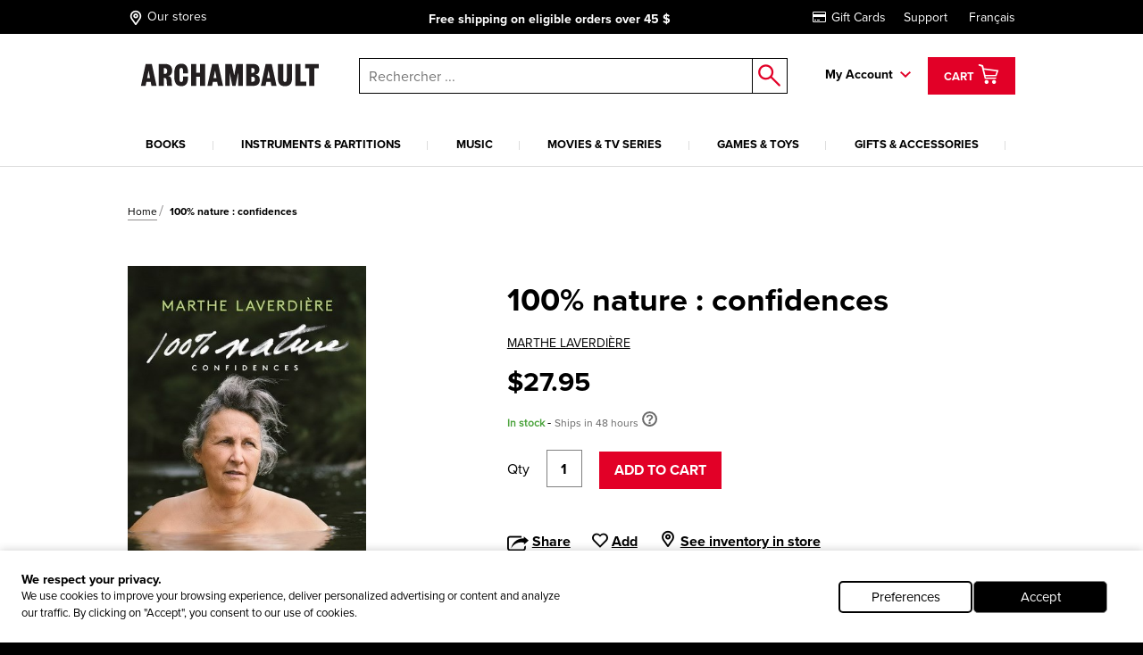

--- FILE ---
content_type: text/html; charset=utf-8
request_url: https://www.archambault.ca/livres/100-nature-confidences/marthe-laverdi%EF%BF%BD%EF%BF%BDre/9782761959582/?lang=en-ca&id=3897314
body_size: 44992
content:
<!DOCTYPE html >
<html xmlns="http://www.w3.org/1999/xhtml" >
<head id="head"><script type="text/javascript">var dataLayer= window.dataLayer= window.dataLayer || [];</script>
<script type='text/javascript'>dataLayer.push({"site_language":"en-CA","site_section":"pages","page_type":"liste","page_url":"https://www.archambault.ca/livres/100-nature-confidences/marthe-laverdiÈre/9782761959582/?id=3897314","page_departement":"pages","page_cat1":"details","page_error":false,"page_status":200,"page_section":"pages","env_work":"Production","currentDate":"2026-01-15T14:28:10.7115629-05:00","currentDateYMD":2026,"page_deviceType":"desktop","page_language":"en","page_title":"100% nature : confidences | Archambault","page_beaddcrumb_label":"Pages > Details","page_robots":"index,follow","env_language":"en-CA","traffic_type":"external","connected":"not connected","client_id":"","kentico_id":"65","site_promo":"","event":"primaryload"});</script>
<script type='text/javascript'>dataLayer.push({"page_error":false,"event":"productDetail","ecommerce":{"detail":{"products":[{"name":"100% nature : confidences","id":"3897314","price":27.95,"dimension6":27.95,"brand":"LAVERDIÈRE, MARTHE","category":"livres","variant":"","quantity":1.0,"dimension7":"En stock - Expédié en 48 heures","dimension8":"En stock - Expédié en 48 heures","dimension9":"","dimension10":"","heart":false}]}}});</script>
<meta name="robots" content="index,follow" />
<meta property="og:locale" content="en-CA" />
<meta property="og:locale:alternate" content="en-CA" />
<script type="application/ld+json">{"@context":"http://schema.org/","@type":"Product","name":"100% nature : confidences","image":"https://images.archambault.ca/images/PG/3897/3897314-gf.jpg?404=default","description":"Bien au-delà de l’image d’horticultrice grivoise qu’elle projette, Marthe Laverdière est une femme sensible, réfléchie et lucide, à l’écoute des gens et du monde. Proche de la nature, elle en tire des enseignements qui l’aident à surmonter les épreuves d’une vie fourmillante qui s’écoule sous des cieux pas toujours sereins, au milieu de ses chères collines. Dans cet ouvrage sérieux mais jamais ennuyant, elle revient sur son enfance orpheline, sa conception de l’amourtoujours (ah! Minou !), sa lutte contre le cancer, son engagement pour les enfants malades, mais elle nous révèle aussi les quatre grandes blessures qui l’ont marquée et qui ont été un frein à son bonheur pendant de trop nombreuses années. Après avoir longtemps pensé que sa vie était un casse-tête impossible à assembler, Marthe constate aujourd’hui, à l’aube de la soixantaine, que les pièces se sont finalement imbriquées pour constituer un paysage singulier: le sien, fait de tendresse et d’humour, sans filtre, toujours","sku":"3897314","productID":"3897314","brand":{"@type":"Brand","name":"MARTHE LAVERDIÈRE"},"offers":{"@type":"Offer","priceCurrency":"CAD","price":"27.95","url":"https://www.archambault.ca/livres/100-nature-confidences/marthe-laverdiÈre/9782761959582/?id=3897314","availability":"https://schema.org/InStock","itemCondition":"https://schema.org/NewCondition"},"category":"livres","custom_label_0":false,"custom_label_1":"livres","custom_label_2":"MARTHE LAVERDIÈRE","custom_label_3":"","custom_label_4":false}</script>
<title>
	100% nature : confidences | Archambault
</title><meta name="description" content="Bien au-delà de l’image d’horticultrice grivoise qu’elle projette, Marthe Laverdière est une femme sensible, réfléchie et lucide, à l’écoute des gens et du monde. Proche de la nature, elle en tire des enseignements qui l’aident à surmonter les épreuves d’une vie fourmillante qui s’écoule sous des cieux pas toujours sereins, au milieu de ses chères collines. Dans cet ouvrage sérieux mais jamais ennuyant, elle revient sur son enfance orpheline, sa conception de l’amourtoujours (ah! Minou !), sa lutte contre le cancer, son engagement pour les enfants malades, mais elle nous révèle aussi les quatre grandes blessures qui l’ont marquée et qui ont été un frein à son bonheur pendant de trop nombreuses années. Après avoir longtemps pensé que sa vie était un casse-tête impossible à assembler, Marthe constate aujourd’hui, à l’aube de la soixantaine, que les pièces se sont finalement imbriquées pour constituer un paysage singulier: le sien, fait de tendresse et d’humour, sans filtre, toujours" /> 
<meta http-equiv="content-type" content="text/html; charset=UTF-8" /> 
<meta http-equiv="pragma" content="no-cache" /> 
<meta http-equiv="content-style-type" content="text/css" /> 
<meta http-equiv="content-script-type" content="text/javascript" /> 
<!-- anti-flicker snippet (recommended)  -->
<style>.async-hide { opacity: 0 !important} </style>
<script>(function(a,s,y,n,c,h,i,d,e){s.className+=' '+y;h.start=1*new Date;
h.end=i=function(){s.className=s.className.replace(RegExp(' ?'+y),'')};
(a[n]=a[n]||[]).hide=h;setTimeout(function(){i();h.end=null},c);h.timeout=c;
})(window,document.documentElement,'async-hide','dataLayer',4000,
{'OPT-W563B4V':true});</script>
<script src="https://www.googleoptimize.com/optimize.js?id=OPT-W563B4V"></script>
<style type="text/css"><!--Critical CSS-->@charset "UTF-8";html{box-sizing:border-box}*,:after,:before{box-sizing:inherit}.slick-slide{float:left;height:100%;min-height:1px;display:none}.slick-slide img{display:block}.slick-prev,.slick-next{position:absolute;display:block;height:20px;width:20px;line-height:0;font-size:0;background:transparent;color:transparent;top:50%;-webkit-transform:translate(0,-50%);-ms-transform:translate(0,-50%);transform:translate(0,-50%);padding:0;border:none;outline:none}.slick-prev:before,.slick-next:before{font-family:none;font-size:20px;line-height:1;color:#fff;opacity:.75;-webkit-font-smoothing:antialiased;-moz-osx-font-smoothing:grayscale}.slick-prev{left:-25px}.slick-prev:before{content:"←"}.slick-next{right:-25px}.slick-next:before{content:"→"}html{font-family:sans-serif;-ms-text-size-adjust:100%;-webkit-text-size-adjust:100%}body{margin:0}header,nav{display:block}a{background-color:transparent;-webkit-text-decoration-skip:objects}strong{font-weight:inherit}strong{font-weight:bolder}img{border-style:none}button,input{margin:0;font:inherit}button,input{overflow:visible}button{text-transform:none}button,html [type=button],[type=submit]{-webkit-appearance:button}button::-moz-focus-inner,[type=button]::-moz-focus-inner,[type=submit]::-moz-focus-inner{padding:0;border-style:none}button:-moz-focusring,[type=button]:-moz-focusring,[type=submit]:-moz-focusring{outline:1px dotted ButtonText}::-webkit-input-placeholder{opacity:.54;color:inherit}::-webkit-file-upload-button{font:inherit;-webkit-appearance:button}@media screen and (max-width:639px){[am-grid-col~=xs-12]{float:left;display:block;margin-right:2.5641025641%;width:100%}}@media screen and (min-width:640px)and (max-width:1023px){[am-grid-col~=sm-12]{float:left;display:block;margin-right:2.5641025641%;width:100%}}@media screen and (min-width:1024px)and (max-width:1199px){[am-grid-col~=md-3]{float:left;display:block;margin-right:2.5641025641%;width:23.0769230769%}[am-grid-col~=md-3]:last-child{margin-right:0}}@media screen and (min-width:1024px)and (max-width:1199px){[am-grid-col~=md-5]{float:left;display:block;margin-right:2.5641025641%;width:40.1709401709%}[am-grid-col~=md-5]:last-child{margin-right:0}}@media screen and (min-width:1024px)and (max-width:1199px){[am-grid-col~=md-6]{float:left;display:block;margin-right:2.5641025641%;width:48.7179487179%}}@media screen and (min-width:1200px){[am-shift~=lg-1]{margin-left:8.547008547%}}@media screen and (min-width:1200px){[am-grid-col~=lg-3]{float:left;display:block;margin-right:2.5641025641%;width:23.0769230769%}[am-grid-col~=lg-3]:last-child{margin-right:0}}@media screen and (min-width:1200px){[am-grid-col~=lg-5]{float:left;display:block;margin-right:2.5641025641%;width:40.1709401709%}[am-grid-col~=lg-5]:last-child{margin-right:0}}@media screen and (min-width:1200px){[am-grid-col~=lg-6]{float:left;display:block;margin-right:2.5641025641%;width:48.7179487179%}}[am-hidden]{display:inline-block}[am-hidden~=block]{display:block}@media screen and (max-width:639px){[am-hidden~=xs]{display:none!important}}@media screen and (min-width:640px)and (max-width:1023px){[am-hidden~=sm]{display:none!important}}@media screen and (min-width:640px){[am-hidden~=sm-min]{display:none!important}}@media screen and (max-width:1023px){[am-hidden~=sm-max]{display:none!important}}@media screen and (min-width:1024px)and (max-width:1199px){[am-hidden~=md]{display:none!important}}@media screen and (min-width:1024px){[am-hidden~=md-min]{display:none!important}}@media screen and (min-width:1200px){[am-hidden~=lg]{display:none!important}}.underline,a.underline{text-decoration:underline}.flex-stretch{display:-webkit-box;display:-ms-flexbox;display:flex;-webkit-box-align:stretch;-ms-flex-align:stretch;align-items:stretch}.relative{position:relative}.rebate-price{color:red;font-family:ProximaNova-Bold,Arial,sans-serif;font-size:small}.regular-price{color:#000;font-family:ProximaNova-Bold,Arial,sans-serif;font-size:small}.rebate-price+.regular-price{text-decoration:line-through}.cf:after,[am-grid-container]:after,.float-menu__menu .float-menu__item:after{display:block;visibility:hidden;clear:both;height:0;content:' ';font-size:0}.right{float:right}.left{float:left}.align-right{text-align:right}.align-center{text-align:center}.valid{color:#089e00}.unvalid{color:#000}.block{display:block!important}.ng-cloak{display:none!important}[data-carousel] .carousel__item{display:none}[data-carousel] .carousel__item:first-child{display:block}html{position:relative}body{min-height:100%}body{overflow-x:hidden;color:#000;background-color:#000;font:100%/1.5 ProximaNova-Regular,"Arial",sans-serif;-webkit-text-size-adjust:100%;-moz-text-size-adjust:100%;-ms-text-size-adjust:100%;-o-text-size-adjust:100%}.body:after{position:absolute;top:0;visibility:hidden}@media screen and (max-width:639px){.body:after{content:'xs'}}@media screen and (min-width:640px)and (max-width:1023px){.body:after{content:'sm'}}@media screen and (min-width:1024px)and (max-width:1199px){.body:after{content:'md'}}@media screen and (min-width:1024px){.body:after{content:'md-min'}}@media screen and (min-width:1200px){.body:after{content:'lg-min'}}.app{margin:0 auto;background-color:#fff}@media screen and (max-width:639px){.app{padding-top:93px}}@media screen and (min-width:640px)and (max-width:1023px){.app{padding-top:120px}}a{text-decoration:none;color:#000;outline:0}a.underline{color:#000;line-height:initial}h4{font-family:ProximaNova-Bold,Arial,sans-serif;font-size:16px;font-weight:400;line-height:1}h4{margin-top:2rem;margin-bottom:.5rem}p{margin-top:.3333333333rem;margin-bottom:.3333333333rem;line-height:1.2em}strong{font-family:ProximaNova-Bold,Arial,sans-serif;font-weight:400;font-style:normal}ul{margin-top:0;margin-bottom:.5rem}ul li{margin-top:.5rem;margin-bottom:.5rem}img{max-width:100%;height:auto}iframe{margin-bottom:1rem}form ul{list-style:none;margin-left:0}label{padding-bottom:.5rem;display:inline-block}button,input{font-family:inherit;font-size:100%;margin:0 1px}input{padding:.5rem .65rem;width:100%;font-family:ProximaNova-Regular,Arial,sans-serif;border:1px solid gray;resize:none;border-radius:0}input[type=text],input[type=submit]{outline:none;border-radius:0}.input-group{position:relative;display:table;border-collapse:separate}.input-group .form-control{position:relative;z-index:2;width:100%;float:left;margin:0;height:23px;border:1px solid #000}.input-group-btn,.input-group .form-control{display:table-cell}.input-group-btn{width:1%;white-space:nowrap;vertical-align:middle}.input-group-btn{position:relative;font-size:0;white-space:nowrap}.input-group-btn:last-child>.btn--search{z-index:2;margin-left:-1px}.input-group-btn .btn--search>input{border:1px solid #000;border-left:0;margin:0;padding:0}label{position:relative;margin-right:1em}.form-control{color:#000}.header [am-grid-container]{margin-bottom:0}.header [class^=icon-]{color:#000}.header .logo-wrapper{text-align:center}@media screen and (max-width:639px){.header .logo-wrapper .site-header__logo{position:relative;top:3px;left:-18%;width:190px;-webkit-transform:translateX(50%);-ms-transform:translateX(50%);transform:translateX(50%);text-align:center}}@media (max-width:480px){.header .logo-wrapper{float:left;text-align:left}.header .logo-wrapper .site-header__logo{position:relative;top:3px;left:20%;width:190px;-webkit-transform:translateX(50%);-ms-transform:translateX(50%);transform:translateX(50%)}}@media (max-width:414px){.header .logo-wrapper{float:left;text-align:left}.header .logo-wrapper .site-header__logo{position:relative;top:3px;left:7%;width:190px;-webkit-transform:translateX(50%);-ms-transform:translateX(50%);transform:translateX(50%)}}@media (max-width:412px){.header .logo-wrapper{float:left;text-align:left}.header .logo-wrapper .site-header__logo{position:relative;top:3px;left:2%;width:190px;-webkit-transform:translateX(50%);-ms-transform:translateX(50%);transform:translateX(50%)}}@media (max-width:375px){.header .logo-wrapper{float:left;text-align:left}.header .logo-wrapper .site-header__logo{position:relative;top:3px;left:-5%;width:180px;-webkit-transform:translateX(50%);-ms-transform:translateX(50%);transform:translateX(50%)}}@media (max-width:360px){.header .logo-wrapper{float:left;text-align:left}.header .logo-wrapper .site-header__logo{position:relative;top:3px;left:-10%;width:180px;-webkit-transform:translateX(50%);-ms-transform:translateX(50%);transform:translateX(50%)}}@media (max-width:320px){.header .logo-wrapper{float:left;text-align:left}.header .logo-wrapper .site-header__logo{position:relative;top:3px;left:-25%;width:175px;-webkit-transform:translateX(50%);-ms-transform:translateX(50%);transform:translateX(50%)}}.header .right{padding-top:6px}.top-header{margin-bottom:20px;padding-top:5px;padding-bottom:5px;color:#fff;background:#000;font-size:14px}@media screen and (min-width:640px)and (max-width:1023px){.top-header{font-size:16px}}@media screen and (max-width:639px){.top-header{font-size:11.5px}}@media screen and (max-width:1023px){.top-header{position:absolute;z-index:9000;top:0;left:0;width:100%}}.top-header [am-grid-container]{display:-webkit-box;display:-ms-flexbox;display:flex;-webkit-box-align:center;-ms-flex-align:center;align-items:center}.top-header .store-locator{display:inline-block;height:22px}.top-header .store-locator p{float:right;margin-top:6px}.top-header .store-locator span{float:left;height:20px;margin-top:3px;margin-right:4px;font-size:18px}.top-header .store-locator,.top-header [class^=icon-]{margin:0 5px 0 0;color:#fff;font-size:14px}.top-header [class^=icon-]{font-size:20px}.top-header__promo-message [data-promo-message]{position:absolute;top:0;left:0;width:100%;text-align:center;opacity:0}.top-header__promo-message [data-promo-message] div{display:inline-block;padding-top:2px}.top-header__promo-message [data-promo-message] div p{float:right;margin-top:4px}.top-header__promo-message [data-promo-message] div span{float:left;height:17px;margin-right:8px;-webkit-transform:translateY(3px);-ms-transform:translateY(3px);transform:translateY(3px)}.top-header__promo-message [data-promo-message]:first-child{position:relative}.top-nav a{display:inline-block;margin-left:20px;color:#fff}.icon--cart{top:9px;left:8px;font-size:26px}a.cart--items{position:relative;z-index:1001;height:42px;padding:2px 15px;color:#fff;border:3px solid transparent;background:#e20027;line-height:42px}a.cart--items .cart--items-label{position:relative;bottom:5px;font-family:ProximaNova-Bold,Arial,sans-serif;font-size:13px}a.cart--items [class^=icon-].icon--cart{top:1px;left:0;color:#fff;font-size:24px}.cart__item-count{position:absolute;right:3px;bottom:3px;display:block;font-size:10px;line-height:1}.float-menu{position:relative;display:inline-block;margin-right:15px;padding-right:20px;padding-bottom:20px;font-family:ProximaNova-Bold,Arial,sans-serif;font-size:14px}@media screen and (max-width:1023px){.float-menu{display:none;width:100%;margin:0;padding:0}}.float-menu--minicart{position:relative;margin-right:0;padding-right:0;padding-bottom:0}.float-menu--minicart .float-menu__menu{top:60px;min-width:300px}.float-menu--minicart .float-menu__menu:after{right:40px}.float-menu__item--inscription{display:block;text-align:center}.float-menu__menu{position:absolute;z-index:900;top:40px;right:-39px;visibility:hidden;min-width:212px;padding:20px;opacity:0;background:#fff;box-shadow:.5px .9px 7px rgba(0,0,0,.17);font-size:14px}@media screen and (max-width:1023px){.float-menu__menu{position:relative;top:0;right:0;display:block;background:none;box-shadow:none}.float-menu__menu:after{display:none}}.float-menu__menu:before{position:absolute;top:-40px;left:0;width:100%;height:40px;content:''}.float-menu__menu:after{position:absolute;top:-24px;right:20px;padding:0 10px;content:'◤';-webkit-transform:rotate(45deg);-ms-transform:rotate(45deg);transform:rotate(45deg);color:#fff;text-shadow:0 -3px 4px rgba(0,0,0,.09);font-size:34px}.float-menu__menu ul{margin:0 0 10px;padding:0}.float-menu__menu .float-menu__item{margin-bottom:8px;list-style:none}.float-menu__menu .btn{font-size:12px}@media screen and (min-width:1024px){.float-menu__menu .btn{width:100%}}.float-menu__menu .btn.connexion{margin-bottom:10px}.float-menu__links,.float-menu__trigger-placeholder{color:#000;font-family:ProximaNova-Bold,Arial,sans-serif;font-size:13px}@media screen and (min-width:640px)and (max-width:1023px){.float-menu__links,.float-menu__trigger-placeholder{margin-top:6px}}@media screen and (max-width:639px){.float-menu__links,.float-menu__trigger-placeholder{margin-top:8px}}.float-menu__trigger-placeholder{font-size:14px}.float-menu__trigger-placeholder:after{position:absolute;top:-10px;right:0;width:12px;height:100%;content:'';background:url(/public/images/icon-arrow.svg) center right no-repeat}@media screen and (max-width:1023px){.float-menu__trigger-placeholder:after{background:none}}.site-header__logo{position:relative;width:250px}@media screen and (min-width:640px)and (max-width:1023px){.site-header__logo{top:4px;display:inline-block;width:195px;margin:0 auto}}@media screen and (max-width:639px){.site-header__logo{width:190px}}.main-header--mobile{position:absolute;z-index:9999;top:37px;left:0;width:100%;padding:10px;border-bottom:2px #ddd solid;background:#fff}@media screen and (min-width:640px){.main-header--mobile .button-wrapper{top:50%;-webkit-transform:translateY(-50%);-ms-transform:translateY(-50%);transform:translateY(-50%)}}@media screen and (max-width:639px){.main-header--mobile .button-wrapper{top:10px}}@media screen and (max-width:1199px){.main-header--mobile .button-wrapper{position:absolute;top:50%;right:10px;height:25px;-webkit-transform:translateY(-50%);-ms-transform:translateY(-50%);transform:translateY(-50%);text-align:right}}.main-header--mobile .icon-cart-bold{margin:0 10px;font-size:25px}.main-header--mobile .btn--cart__count{position:relative;top:5px;left:-10px;color:#000;font-family:ProximaNova-Bold,Arial,sans-serif;font-size:12px}.main-header--mobile .icon-shop-locator-bold{float:left;margin-top:-2px;font-size:25px}.mobile__menu-trigger{position:absolute;z-index:9999;top:12px;left:10px;display:block;width:32px;height:26px;-webkit-transform:scale(.7);-ms-transform:scale(.7);transform:scale(.7)}@media screen and (min-width:640px)and (max-width:1023px){.mobile__menu-trigger{top:23px}}.mobile__menu-trigger--middle,.mobile__menu-trigger--top-bottom{position:absolute;top:50%;left:0;display:block;width:100%;height:4px;background-color:#000;font-size:0}.mobile__menu-trigger--top-bottom{background:transparent}.mobile__menu-trigger--top-bottom:before,.mobile__menu-trigger--top-bottom:after{position:absolute;left:0;width:100%;height:100%;content:'';background:#000}.mobile__menu-trigger--top-bottom:before{top:-10px}.mobile__menu-trigger--top-bottom:after{top:0;-webkit-transform:translateY(250%);-ms-transform:translateY(250%);transform:translateY(250%)}@media screen and (max-width:1023px){.primary__nav-wrapper{position:absolute;z-index:9998;top:111px;left:-100vw;visibility:hidden;overflow-x:hidden;overflow-y:auto;-webkit-overflow-scrolling:touch;min-width:45%;height:-webkit-calc(100vh - 111px);height:calc(100vh - 111px);background:#ddd;box-shadow:2.5px 4.3px 5px rgba(0,0,0,.18)}.primary__nav-wrapper [am-grid-container]{padding:0}}@media screen and (max-width:639px){.primary__nav-wrapper{top:92px;width:85%;height:-webkit-calc(100vh - 92px);height:calc(100vh - 92px)}}.primary__nav-wrapper [am-grid-container]{margin-bottom:0}.primary__nav{position:relative;z-index:500}@media screen and (max-width:1023px){.primary__nav{background:#fff}}.primary__nav-list{margin:20px 0 0;padding:0}@media screen and (max-width:1023px){.primary__nav-list{margin:0;padding:20px 10px 0;text-align:left;border-top:2px #ddd solid}}@media screen and (min-width:1024px){.primary__nav-list{display:-webkit-box;display:-ms-flexbox;display:flex}}.primary__nav-list-item{position:relative;margin:0 11px 0 0;padding-right:10px;padding-bottom:0;list-style:none;text-align:center}@media screen and (max-width:1023px){.primary__nav-list-item{display:block;float:none;margin:0;padding:0}}@media screen and (min-width:1024px)and (max-width:1199px){.primary__nav-list-item{margin-right:9px}}@media screen and (min-width:1024px){.primary__nav-list-item{-webkit-box-flex:1;-ms-flex-positive:1;flex-grow:1}}.primary__nav-list-item:before{position:absolute;top:9px;right:0;width:1px;height:10px;content:''}@media screen and (min-width:1024px){.primary__nav-list-item:before{background:#ddd}}.primary__nav-list-item:after{display:block;height:2px;content:'';background:transparent}.primary__nav-list-link{position:relative;display:inline-block;padding-bottom:15px;word-wrap:break-word;color:#000;font-family:ProximaNova-Bold,Arial,sans-serif;font-size:13px;text-transform:uppercase;text-align:left}@media screen and (max-width:1023px){.primary__nav-list-link{display:block;margin-bottom:15px;padding-bottom:15px;border-bottom:1px #ddd solid}.primary__nav-list-link:after{position:absolute;top:6px;right:0;width:12px;height:7px;content:'';-webkit-transform:rotate(-90deg);-ms-transform:rotate(-90deg);transform:rotate(-90deg);background:url(/public/images/icon-arrow.svg) top right no-repeat}}.nav ul,.nav li{display:inline-block;list-style:none}@media screen and (max-width:1199px){.nav ul,.nav li{display:block;margin:0;padding:0}}.nav--mobile-footer{padding:10px;color:#000;font-family:ProximaNova-Bold,Arial,sans-serif;font-size:14px}.nav__outer{width:100%}.nav__account{padding:10px 0}.nav__account label{line-height:40px}.nav__account .btn{float:right}.nav__account:after{clear:both;width:100%;height:1px;content:''}.nav__secondary li{padding:10px 0}.submenu__category-wrapper{position:relative;margin-top:-2px;border-top:2px #ddd solid}@media screen and (max-width:1023px){.submenu__category-wrapper{position:absolute;z-index:999;top:0;left:0;width:100%;height:100%;-webkit-transform:translateX(100%);-ms-transform:translateX(100%);transform:translateX(100%);border-top:none;background:#fff}}.submenu__category{position:absolute;top:0;left:0;visibility:hidden;width:100%;opacity:0;background-color:#fff;box-shadow:0 4px 14px 0 rgba(0,0,0,.2)}@media screen and (max-width:1023px){.submenu__category{padding:0 20px}}.submenu__category-inner{position:absolute;z-index:500;top:0;left:0;width:100%;background:#fff;box-shadow:1px 1.7px 6px rgba(0,0,0,.13)}@media screen and (max-width:1023px){.submenu__category-inner{position:relative;overflow-y:scroll;height:100%;box-shadow:none}}.submenu__category-title{margin:35px 0 10px}@media screen and (max-width:1023px){.submenu__category-title--item{margin-bottom:20px;padding-bottom:20px;border-bottom:1px #ddd solid}}.submenu__category-title a{color:#000}.submenu__category-items{float:left;width:20%}@media screen and (max-width:1023px){.submenu__category-items{float:none;width:auto;margin-bottom:40px}}.submenu__category-item{display:block;margin-bottom:20px;color:#000;line-height:1em}@media screen and (max-width:1023px){.submenu__category-item{margin-bottom:20px;padding-bottom:20px;border-bottom:1px #ddd solid}}.submenu__category-promo{float:left;width:40%;padding:30px 0}@media screen and (max-width:1023px){.submenu__category-promo{float:none;width:auto}}.submenu__category-promo .submenu__category-promo-img{width:100%}[class^=icon-]:before,[class*=' icon-']:before{text-transform:none!important;font-family:archambault!important;font-weight:400!important;font-style:normal!important;font-variant:normal!important;line-height:1;speak:none;-webkit-font-smoothing:antialiased;-moz-osx-font-smoothing:grayscale}.icon-customer-service-bold:before{content:'h'}.icon-deliver-bold:before{content:'i'}.icon-cart-bold:before{content:'F'}.icon-shop-locator-bold:before{content:'p'}.icon-shop-locator-bold{-webkit-transform:translateY(2px);-ms-transform:translateY(2px);transform:translateY(2px)}.btn{display:inline-block;margin-bottom:0;padding:8px 15px;text-align:center;vertical-align:middle;white-space:nowrap;text-transform:uppercase;color:#fff;border:2px solid transparent;outline:none;background:#e20027;background-image:none;background-position:50% 98%;font-family:ProximaNova-Bold,Arial,sans-serif;font-size:1rem;font-weight:400;line-height:1.4;-ms-touch-action:manipulation;touch-action:manipulation}@media screen and (max-width:639px){.btn{font-size:14px}}.btn.btn--bold{border-width:2px;font-family:ProximaNova-Bold,Arial,sans-serif}.btn.btn--small{font-size:12px}@media screen and (max-width:639px){.btn.btn--small{font-size:11px}}.btn.btn--large{width:200px;font-size:14px}@media screen and (max-width:639px){.btn.btn--large{font-size:12px}}.btn__back-to{position:relative;padding:20px 10px 15px 30px;text-transform:uppercase;background:#ddd;font-size:14px;font-family:ProximaNova-Bold,Arial,sans-serif}.btn__back-to:before{position:absolute;top:1px;left:10px;width:12px;height:100%;content:'';-webkit-transform:rotate(90deg);-ms-transform:rotate(90deg);transform:rotate(90deg);background:url(/public/images/icon-arrow.svg) center left no-repeat}.btn--secondary{padding-top:5px;padding-bottom:5px}.btn--dark{border-color:#000;background-color:#000}.btn--red{border-color:#e20027;background-color:#e20027}.btn--search{position:relative;border:0;background:#fff}.btn--search>input{width:40px;height:40px;border:0;background:#fff}.btn--search:after{position:absolute;top:50%;left:50%;content:'o';-webkit-transform:translate(-50%,-50%);-ms-transform:translate(-50%,-50%);transform:translate(-50%,-50%);color:#e20027;font-family:archambault;font-size:25px}.block{overflow:hidden}.block p:last-child{margin-bottom:0}.site-search{position:relative}@media screen and (max-width:1023px){.site-search :not([class^=dk]){z-index:200}}@media screen and (max-width:639px){.site-search .input-group-btn:first-child{display:none}}@media screen and (max-width:1023px){.site-search{margin-top:20px}}@media screen and (min-width:1024px){.site-search{margin-top:7px;margin-left:0}}.site-search input.form-control{z-index:200!important}.site-search .background{position:fixed;z-index:99;top:0;left:0;visibility:hidden;width:100%;height:100%;opacity:0;background-color:#000}.autocomplete-field{position:absolute;z-index:600;left:0;display:none;width:99%;margin-left:5px;border:1px #000 solid;border-top:0;background:#fff}@media screen and (min-width:640px)and (max-width:1023px){.autocomplete-field{width:99%;margin-left:7px}}@media screen and (max-width:639px){.autocomplete-field{width:100%;margin-left:0}}@supports (-webkit-appearance:none){.autocomplete-field{margin-left:4px}}.autocomplete-field__result{position:relative;display:-webkit-box;display:-ms-flexbox;display:flex;-webkit-box-align:center;-ms-flex-align:center;align-items:center;padding:10px 15px;color:#000}.autocomplete-field__result:after{content:attr(data-category);text-transform:uppercase;font-size:10px;font-family:ProximaNova-Bold,Arial,sans-serif}@media screen and (-ms-high-contrast:active),(-ms-high-contrast:none){.autocomplete-field{margin-left:5px}}span.addCartFeedback{position:fixed;z-index:10000;top:0;right:0;left:0;display:none;width:auto;height:50px;text-align:center;color:#fff;background-color:#2a2b30;font-size:medium;line-height:50px}@media screen and (min-width:640px){span.addCartFeedback{font-size:large}}@media screen and (max-width:1023px){.carousel.flex-stretch{display:block;padding:0}}@media screen and (min-width:1024px){.carousel--home .carousel__main-slide{width:66.4%}.carousel--home .side-promos{padding-left:0}}.hidden-wrapper{display:none}.carousel-bullets{display:block}[data-carousel]{max-width:1200px;margin-right:auto;margin-left:auto}[data-carousel] .slick-next,[data-carousel] .slick-prev{z-index:200;top:88px;width:25px;height:25px;margin:0;background:url(/public/images/carousel-arrow.svg) top left no-repeat}[data-carousel] .slick-next:before,[data-carousel] .slick-prev:before{display:none}[data-carousel] .slick-prev{left:10px;-webkit-transform:scale(1);-ms-transform:scale(1);transform:scale(1)}@media screen and (max-width:1023px){[data-carousel] .slick-prev{left:-15px}}[data-carousel] .slick-next{right:8px;-webkit-transform:scale(-1);-ms-transform:scale(-1);transform:scale(-1)}@media screen and (max-width:1023px){[data-carousel] .slick-next{right:-15px}}[data-carousel] .slick-next.new-carousel,[data-carousel] .slick-prev.new-carousel{z-index:450}[data-carousel] .slick-prev.new-carousel{top:200px;left:0}@media screen and (min-width:640px){[data-carousel] .slick-prev.new-carousel{top:125px}}[data-carousel] .slick-next.new-carousel{top:200px;right:0}@media screen and (min-width:640px){[data-carousel] .slick-next.new-carousel{top:125px}}[data-carousel] .carousel__item{float:left;height:328px;margin:0 8px;padding-bottom:0;color:#000;outline:none}[data-carousel] .carousel__item .item-quick-infos{display:none}[data-carousel] .carousel__items{position:relative;height:276px;margin:0 8px;padding-bottom:none;color:#000;outline:none}@media screen and (max-width:1023px){[data-carousel] .carousel__items{height:auto;margin:0}}@media screen and (max-width:1023px){.carousel-full-width{margin-top:25px}}.carousel-full-width img{width:100%}.carousel-full-width .carousel__items{margin:0;padding-bottom:0}@media screen and (max-width:1023px){.carousel-full-width{margin-top:25px}}.carousel-full-width img{width:100%}.carousel-full-width .carousel__item{margin:0;padding-bottom:0}@media screen and (min-width:1024px){.carousel--home .carousel__main-slide,.carousel--home .carousel__divised{float:left}.carousel--home .carousel__main-slide{width:66.4%}.carousel--home .carousel__divised{width:34%}.carousel--home .carousel__divised .side-promos{padding-left:15px}}.cart-item{margin-top:40px;padding:0 0 40px 30px;border-bottom:1px #000 solid}@media screen and (max-width:639px){.cart-item{padding-left:0}}@media screen and (min-width:640px)and (max-width:1023px){.cart-item{padding-left:10px}}.cart-item--minicart{display:-webkit-box;margin:0;padding:10px 0;padding-top:14px}.cart-item--minicart:first-child{padding-top:0}.cart-item--minicart__img{width:33%}.cart-item--minicart__details{font-family:ProximaNova-Regular,Arial,sans-serif;font-size:12px}.cart-item--minicart__details .cart-item__price,.cart-item--minicart__details .cart-item__quantity{float:none;margin:0}.cart-item--minicart__details .cart-item__price{margin:0;text-align:left;font-size:14px}.cart-item--minicart__details .cart-item__price>div{display:inline-block;min-width:40%}.cart-item--minicart__details .cart-item__title{max-width:180px;font-size:16px;line-height:1}.cart-item--minicart__count{padding:20px 0;border-bottom:4px #000 solid;font-size:16px}.cart-item--minicart__footer .underline{display:block;padding-top:10px;text-align:center;font-family:ProximaNova-Regular,Arial,sans-serif}.cart-item--minicart__subtotal{display:-webkit-box;display:-ms-flexbox;display:flex;-webkit-box-pack:justify;-ms-flex-pack:justify;justify-content:space-between;padding:15px 0;font-size:16px}.cart-item--minicart__subtotal>label{padding:0;font-family:ProximaNova-Regular,Arial,sans-serif}.cart-item--minicart__empty{display:-webkit-box;display:-ms-flexbox;display:flex;-webkit-box-pack:justify;-ms-flex-pack:justify;justify-content:space-between;width:100%;padding:15px 0;text-align:center;font-size:16px}.cart-item--minicart__empty>label{padding:0;font-family:ProximaNova-Regular,Arial,sans-serif}.cart-item__title{display:inline-block;margin-bottom:5px;font-size:22px;font-family:ProximaNova-Bold,Arial,sans-serif}@media screen and (min-width:640px){.cart-item__quantity,.cart-item__price{margin-top:4px}}.cart-item__quantity{float:left}@media screen and (max-width:639px){.cart-item__quantity{float:none;margin-bottom:20px}}.cart-item__price{float:right;text-align:right}@media screen and (max-width:639px){.cart-item__price{float:none;text-align:left}.cart-item__price .rebate-price,.cart-item__price .regular-price{display:inline-block}}@media screen and (max-width:639px){.cart-item .rebate-price{margin-right:20px}}@media screen and (max-width:1023px){[data-view=home] .carousel.flex-stretch{display:block;padding:0}}@media screen and (min-width:1024px){[data-view=home] .carousel--home .carousel__main-slide{width:66.4%}}[data-view=home] .side-promos{position:absolute;top:0;left:0;overflow:hidden;width:100%;height:100%;padding-left:15px}@media screen and (max-width:1023px){[data-view=home] .side-promos{position:relative;margin-top:10px;padding-left:0}}</style>
<meta http-equiv="X-UA-Compatible" content="IE=edge,chrome=1">
<meta charset="UTF-8"> 
<meta name="viewport" content="width=device-width" />

<link rel="apple-touch-icon" sizes="57x57" href="/fav/apple-icon-57x57.png">
<link rel="apple-touch-icon" sizes="114x114" href="/fav/apple-icon-114x114.png">
<link rel="apple-touch-icon" sizes="72x72" href="/fav/apple-icon-72x72.png">
<link rel="apple-touch-icon" sizes="144x144" href="/fav/apple-icon-144x144.png">
<link rel="apple-touch-icon" sizes="60x60" href="/fav/apple-icon-60x60.png">
<link rel="apple-touch-icon" sizes="120x120" href="/fav/apple-icon-120x120.png">
<link rel="apple-touch-icon" sizes="76x76" href="/fav/apple-icon-76x76.png">
<link rel="apple-touch-icon" sizes="152x152" href="/fav/apple-icon-152x152.png">
<link rel="apple-touch-icon" sizes="180x180" href="/fav/apple-icon-180x180.png">
<link rel="icon" type="image/png" href="/fav/favicon-96x96.png" sizes="96x96">
<link rel="icon" type="image/png" href="/fav/favicon-16x16.png" sizes="16x16">
<link rel="icon" type="image/png" href="/fav/favicon-32x32.png" sizes="32x32">

<link rel="preconnect" href="https://stats.g.doubleclick.net" crossorigin="anonymous">
<link rel="preconnect" href="https://sslwidget.criteo.com" crossorigin="anonymous">
<link rel="preconnect" href="https://gum.criteo.com" crossorigin="anonymous">
<link rel="preconnect" href="https://images.archambault.ca" crossorigin="anonymous">
<link rel="preconnect" href="https://connect.facebook.net" crossorigin="anonymous">
<link rel="preconnect" href="https://static.criteo.net" crossorigin="anonymous">
        
<meta name="msapplication-TileColor" content="#FFFFFF">
<meta name="msapplication-TileImage" content="/fav/ms-icon-144x144.png">
<meta name="msapplication-square70x70logo" content="/fav/ms-icon-70x70.png">
<meta name="msapplication-square150x150logo" content="/fav/ms-icon-150x150.png">
<meta name="msapplication-square310x310logo" content="/fav/ms-icon-310x310.png">
<meta name="google-site-verification" content="tcA8dy3UmPsfqP132LxynNuqAONWKIA4auEpBjmV4Dw" />

<script type="text/javascript" src="/CMSPages/GetResource.ashx?scriptfile=/public/js/modernizr.js" defer></script>
<script src="https://cdnjs.cloudflare.com/polyfill/v3/polyfill.min.js?version=4.8.0&features=IntersectionObserver" defer></script>
        
<link rel="preload" href="/CMSPages/GetResource.ashx?stylesheetfile=/public/css/style.css?v=1.8" as="style" onload="this.onload=null;this.rel='stylesheet'">

<link rel="preload" href="https://cdnjs.cloudflare.com/ajax/libs/font-awesome/4.7.0/css/font-awesome.min.css" as="style" onload="this.onload=null;this.rel='stylesheet'" />
<link rel="preload" href="https://cdnjs.cloudflare.com/ajax/libs/font-awesome/4.7.0/fonts/fontawesome-webfont.woff2?v=4.7.0" as="font" type="font/woff2" crossorigin />     
        
<!-- Carma -->
<script type="text/javascript">function initCarmaRoi(){carma.roi.init("https://www5.carmamail.com/mail", true, 120);}</script>
<script type="text/javascript" src="https://www.carmamail.com/scripts/carma.roi.min.js" async></script>
<!-- End Carma -->

<!-- CLS -->
<style type="text/css">  
.ng-hide{display:none}.slick-dots{display:none}.rebate-price{display:inline-block}[data-view=home] .carousel--home .carousel__main-slide{width:100%}[class^="icon-"],[class*=" icon-"]{line-height:normal;vertical-align:baseline}.side-promos{display:none}.relative carousel__divised{display:none}.icon-star-full:before{content:""}.DesignMode [class^="icon-"]::before,.DesignMode [class*=" icon-"]::before{font-family:Core-icons !important}.EditMode [class^="icon-"]::before,.EditMode [class*=" icon-"]::before{font-family:Core-icons !important}.submenu__category-items>a:first-child{margin-top:35px}[data-view=product-details]{min-height:1900px}.header{height:117.13px}#Desktop-s{height:269px;position:inherit;margin-left:auto;margin-right:auto;max-width:994px}#Mobile-s{display:none;height:209px}@media screen and (max-width:639px){.btn--loadmore{margin-top:50px}}.carousel__item{height:328px}.app{min-height:1000px;margin:0 auto;background-color:#fff}.slider_mobile{padding:0 15px;margin-left:auto;margin-right:auto;max-width:470px}.intview{margin:0 auto;width:100%;max-width:1024px;position:relative}.relative{position:relative}[am-grid-container]{position:relative;max-width:1024px;margin-left:auto;margin-right:auto}.heading{display:-webkit-box;display:-ms-flexbox;display:flex;-webkit-box-pack:justify;-ms-flex-pack:justify;justify-content:space-between;-webkit-box-align:center;-ms-flex-align:center;align-items:center;width:100%;margin-bottom:5px;padding-bottom:5px;font-size:28px;line-height:1.2em}[data-carousel][new-carousel]{display:inline-block;min-height:260px}.slick-slider{position:relative;display:block;box-sizing:border-box;-webkit-touch-callout:none;-webkit-user-select:none;-moz-user-select:none;-ms-user-select:none;user-select:none;-ms-touch-action:pan-y;touch-action:pan-y;-webkit-tap-highlight-color:transparent;line-height:0}[data-carousel] .carousel__item-img,[data-view=data-carousel] .carousel__item-img{position:relative;height:160px;text-align:center}.bannerimage{width:100%;padding:0;text-align:center}.new-carousel.ng-scope{display:block;width:100%;min-height:325px}#nvblts-dsktp,#nvblts-mbl{height:24px}.breadcontainer{float:none;display:block;margin-right:0;width:auto;margin-left:25.641025641%}@media screen and (min-width:640px){.panel__header-action{margin-left:auto}}.heading .category-title__right{margin-top:12px;font-size:14px}@media screen and (min-width:1024px){.intview [am-grid-col~=md-min-3]{float:left;display:block;margin-right:2.5641025641%;width:23.0769230769%}.intview [am-grid-col~=md-min-9]{float:left;display:block;margin-right:0;width:74.358974359%}}[data-carousel][new-carousel] .carousel__item{position:relative}@media only screen and (max-width:1023px){.new-carousel{height:auto}}.cf:after,[am-grid-container]:after,.l-two-col:after,[role=main]:after,.panel__body:after,.panel__body-content:after,[data-view=search-results] .search-top:after,[data-view=search-advance] .search-top:after,[data-view=search-no-results] .search-top:after,.float-menu__menu .float-menu__item:after,.social-share:after,.recently-viewed:after,.modal__row:after,.modal--checkout__row:after,.carousel-header:after,.item-grid:after,[data-view=cat-niv2] .category-title-header:after,[data-view=cart] .cart-items:after{display:block;visibility:hidden;clear:both;height:0;content:' ';font-size:0}.product-price__total-regular{font-size:30px}@media screen and (min-width:1024px){[data-view=product-details] .product-details{margin:40px 0;padding:10px 0}}[data-view=product-details] .product-details .user-options{padding:40px 0;height:131px}#productDisponibility{margin-top:-50px}[data-view=product-details] .product-details .product-price{margin:10px 0}
@media only screen and (max-width: 920px) {.p2imgs {width: 99%;}div:has(> .bannerimage) {margin-left:auto!important;}}
</style>
<!-- End CLS --> 
<link href="/fav/favicon.ico" type="image/x-icon" rel="shortcut icon"/>
<link href="/fav/favicon.ico" type="image/x-icon" rel="icon"/>
<meta property="og:type" content="product.item" />
<meta property="og:site_name" content="Archambault" />
<meta property="og:description" content="Bien au-delà de l’image d’horticultrice grivoise qu’elle projette, Marthe Laverdière est une femme sensible, réfléchie et lucide, à l’écoute des gens et du monde. Proche de la nature, elle en tire des enseignements qui l’aident à surmonter les épreuves d’une vie fourmillante qui s’écoule sous des cieux pas toujours sereins, au milieu de ses chères collines. Dans cet ouvrage sérieux mais jamais ennuyant, elle revient sur son enfance orpheline, sa conception de l’amourtoujours (ah! Minou !), sa lutte contre le cancer, son engagement pour les enfants malades, mais elle nous révèle aussi les quatre grandes blessures qui l’ont marquée et qui ont été un frein à son bonheur pendant de trop nombreuses années. Après avoir longtemps pensé que sa vie était un casse-tête impossible à assembler, Marthe constate aujourd’hui, à l’aube de la soixantaine, que les pièces se sont finalement imbriquées pour constituer un paysage singulier: le sien, fait de tendresse et d’humour, sans filtre, toujours" />
<meta property="og:title" content="100% nature : confidences | Archambault" />
<meta property="og:image" content="https://images.archambault.ca/images/PG/3897/3897314-gf.jpg?404=default" />
<meta property="og:url" content ="https://www.archambault.ca/livres/100-nature-confidences/marthe-laverdiÈre/9782761959582/?id=3897314" />
<meta property="og:custom_label_1" content="livres" />
<meta property="og:custom_label_0" content="False" />
<!-- Google Tag Manager --><script>(function(w,d,s,l,i){w[l]=w[l]||[];w[l].push({'gtm.start':new Date().getTime(),event:'gtm.js'});var f=d.getElementsByTagName(s)[0],j=d.createElement(s),dl=l!='dataLayer'?'&l='+l:'';j.async=true;j.src='https://www.googletagmanager.com/gtm.js?id='+i+dl;f.parentNode.insertBefore(j,f);})(window,document,'script','dataLayer','GTM-WGHTX9');</script><!-- End Google Tag Manager --><script type='text/javascript' src='//platform-api.sharethis.com/js/sharethis.js#property=5970b24380bb1d0011ab6c17&product=inline-share-buttons' async='async'></script><link href="/CMSPages/GetResource.ashx?_transformations=5391" type="text/css" rel="stylesheet"/>
</head>
<body class="LTR Chrome ENCA ContentBody body sticky-target"  data-overlay onload="initCarmaRoi();">
    
    
    <!-- Google Tag Manager (noscript) --><noscript><iframe sandbox src='https://www.googletagmanager.com/ns.html?id=GTM-WGHTX9' height='0' width='0' style='display:none;visibility:hidden'></iframe></noscript><!--End Google Tag Manager(noscript)-->
    <form method="post" action="/livres/100-nature-confidences/marthe-laverdiï¿½ï¿½re/9782761959582/?lang=en-ca&amp;id=3897314" onsubmit="javascript:return WebForm_OnSubmit();" id="form">
<div class="aspNetHidden">
<input type="hidden" name="__CMSCsrfToken" id="__CMSCsrfToken" value="F8TYiBENS0mwv8Jn7j4OI/PZ1HxpbCzXTrUL46qft+Rg9HhuCXv5O2FTmjJOd8XBdGFFc4z4LixPJFe93Hu8BwT/Xml1qHD6vHQIRwhYUuA=" />
<input type="hidden" name="__EVENTTARGET" id="__EVENTTARGET" value="" />
<input type="hidden" name="__EVENTARGUMENT" id="__EVENTARGUMENT" value="" />

</div>

<script type="text/javascript">
//<![CDATA[
var theForm = document.forms['form'];
if (!theForm) {
    theForm = document.form;
}
function __doPostBack(eventTarget, eventArgument) {
    if (!theForm.onsubmit || (theForm.onsubmit() != false)) {
        theForm.__EVENTTARGET.value = eventTarget;
        theForm.__EVENTARGUMENT.value = eventArgument;
        theForm.submit();
    }
}
//]]>
</script>



<script src="/public/js/GTManager.min.js" type="text/javascript"></script><input type="hidden" name="lng" id="lng" value="en-CA" />
<script type="text/javascript">
	//<![CDATA[

function PM_Postback(param) { if (window.top.HideScreenLockWarningAndSync) { window.top.HideScreenLockWarningAndSync(1080); } if(window.CMSContentManager) { CMSContentManager.allowSubmit = true; }; __doPostBack('m$am',param); }
function PM_Callback(param, callback, ctx) { if (window.top.HideScreenLockWarningAndSync) { window.top.HideScreenLockWarningAndSync(1080); }if (window.CMSContentManager) { CMSContentManager.storeContentChangedStatus(); };WebForm_DoCallback('m$am',param,callback,ctx,null,true); }
//]]>
</script>
<script src="/ScriptResource.axd?d=[base64]" type="text/javascript"></script>
<script type="text/javascript">
	//<![CDATA[

var CMS = CMS || {};
CMS.Application = {
  "language": "en",
  "imagesUrl": "/CMSPages/GetResource.ashx?image=%5bImages.zip%5d%2f",
  "isDebuggingEnabled": false,
  "applicationUrl": "/",
  "isDialog": false,
  "isRTL": "false"
};

//]]>
</script>
<script type="text/javascript">
//<![CDATA[
function WebForm_OnSubmit() {
if (typeof(ValidatorOnSubmit) == "function" && ValidatorOnSubmit() == false) return false;
return true;
}
//]]>
</script>

<div class="aspNetHidden">

	<input type="hidden" name="__VIEWSTATEGENERATOR" id="__VIEWSTATEGENERATOR" value="A5343185" />
	<input type="hidden" name="__SCROLLPOSITIONX" id="__SCROLLPOSITIONX" value="0" />
	<input type="hidden" name="__SCROLLPOSITIONY" id="__SCROLLPOSITIONY" value="0" />
</div>
        <script type="text/javascript">
//<![CDATA[
Sys.WebForms.PageRequestManager._initialize('manScript', 'form', ['tp$lt$ctl08$CartPreview$sys_pnlUpdate','','tp$lt$ctl15$SubscribeToNewsletter$userControlElem$Subcribe','','tctxM',''], ['p$lt$ctl08$CartPreview','','p$lt$ctl15$SubscribeToNewsletter$userControlElem$Send','Send'], [], 90, '');
//]]>
</script>

        <div id="ctxM">

</div>
        
<div class="app js-site-view " data-view="product-details" ng-app="Archambault">
  
  <header class="header cf" role="banner" data-header>
           
    
    <div class="top-header">
      <div am-grid-container>
        <div am-grid-col="md-3 lg-3" am-hidden="xs sm">
          
<a href="/Our-stores" class="store-locator"><span class="icon-shop-locator-bold"></span><p>Our stores</p></a>

        </div>
        <div am-grid-col="xs-12 sm-12 md-5 lg-5"  am-shift="lg-1" >
          <div class="top-header__promo-message relative" data-promo-pause="5000" data-promo-duration="750">

<strong class="align-center block" data-promo-message="1">
  <div>
    <span class="icon-lock-bold"></span><p>Free shipping on eligible orders over 45 $ </p>

  </div>
</strong>
<strong class="align-center block" data-promo-message="2">
  <div>
    <span class="icon-deliver-bold"></span>
<p>Your orders are shipped by Purolator</p>
  </div>
</strong>


            </div>
          
        </div>
        <div am-grid-col="md-5 lg-5" am-hidden="xs sm">
          <div class="top-nav align-right">
            
<a href="/Cadeaux-Accessoires/Cartes-cadeaux" title="Gift Cards"><i class="fa fa-credit-card" style="margin-right: 6px;"></i>Gift Cards</a><a href="/Support" title="Support"><i class="" style=""></i>Support</a>



   <a href="?lang=fr-ca&id=3897314" id="changeLang" title="Français">Français</a>


          </div>
        </div>
      </div>
    </div>
    
    <div class="main-header">
      <div am-grid-container>
        <div am-grid-col="md-3 lg-3" am-hidden="sm-max">
          <a href="/">
            <img src="/images/logo.svg" width="234" height="53" class="site-header__logo" alt="Archambault" />            
          </a>
        </div>
        <div am-grid-col="md-6 lg-6">
          <div class="site-search">
            
<div class="site-search" ng-controller="MasterSearchController">
    <div class="js-search-bar">
        <div class="input-group">
            <div class="input-group-btn">
              
            
            </div>
            <input id="site-search--input-search" type="text" ng-model="searchInput" data-input="search" autocomplete=off perform-search class="form-control" placeholder="Rechercher ..." >
            <div class="background"></div>
            <div class="input-group-btn">
                <div class="btn--search" id="btnsubmit" ng-click="performSearch()">
                    <input type="submit" class="form-group__submit" name="btnsubmit" value="Rechercher" />
                </div>
            </div>
        </div>
        <div class="autocomplete-field" data-element="autocomplete">
            <div class="autocomplete-field__main-results">
                <a href="#" id="{{product.Words.trim()}}" ng-repeat="product in products | unique: 'Words' | limitTo: 5" ng-click="performSearch(product.Words)" class="autocomplete-field__result">
                    {{product.Words}}
                </a>
            </div>
            
            <!-- <div class="autocomplete-field__related-result">
                <div class="autocomplete-field__related-result-category">
                    <div class="category-title">Produit</div>
                    <a href="#" class="autocomplete-field__result" data-category="Dans livres">
                        <span class="text-overflow">Quand j'etais theodore seaborn</span>
                    </a>
                    <a href="#" class="autocomplete-field__result" data-category="Dans livres">
                        <span class="text-overflow">Traversee du malheur</span>
                    </a>
                </div>
            </div>
                -->
            <!--<div class="autocomplete-field--all-results">
                <div ng-show="products == null">Aucun résultat.</div>
                <a ng-hide="products == null" href="#" class="">Voir tout les resultats</a>
            </div>
            -->
        </div>
    </div>
</div>


          </div>
        </div>
        <div am-grid-col="md-3 lg-3" class="cf" am-hidden="sm-max">
          <div class="right">
            <span class="float-menu">
              
              <a href="/Mon-Compte" class="float-menu__trigger-placeholder" am-hidden="sm-max">
                My Account
              </a>
              <div class="float-menu__menu" id="float-menu-menu">
                <div class="cf" am-hidden="md-min block">
                  <a href="/Mon-Compte" class="float-menu__trigger-placeholder left">
                    My Account
                  </a>
                                   
                  <a href="/login" class="btn btn--dark btn--small btn--secondary right">Sign In</a>
                  
                  <br><br>
                  
                  <ul am-hidden="md-min">
                    <li class="float-menu__item">
                      <a href="#" class="float-menu__links">Wishlist</a>
                    </li>
                    <li class="float-menu__item">
                      <a href="/Aide" class="float-menu__links">Aide</a>
                    </li>
                    <li class="float-menu__item">
                      
                      
   <a href="?lang=fr-ca&id=3897314" id="changeLang" title="Français">Français</a>


                      
                    </li>
                  </ul>
                </div>
                
                <ul am-hidden="sm-max">
                  
                  
<li class="float-menu__item">
  <a href="/Mon-Compte/Mes-commandes" class="float-menu__links">My Orders</a>
</li><li class="float-menu__item">
  <a href="/Mon-Compte/Mes-telechargements" class="float-menu__links">My Downloads</a>
</li><li class="float-menu__item">
  <a href="/Mon-Compte/Ma-liste-de-souhaits" class="float-menu__links">My Wishlist</a>
</li><li class="float-menu__item">
  <a href="/Mon-Compte/Mes-infos-personnelles" class="float-menu__links">My Settings</a>
</li>

                </ul>
                <a href="/login" class="btn btn--dark btn--secondary btn--bold connexion" 
                style="" am-hidden="sm-max">Sign In</a>
                
                
                <a href="/Pages/New-User" class="float-menu__item float-menu__item--inscription"
                style="" am-hidden="sm-max">Create My Account</a>
              </div>
            </span>
            <div class="float-menu float-menu--minicart"><div id="p_lt_ctl08_CartPreview_sys_pnlUpdate">
	


    <div class="float-menu float-menu--minicart" data-minicart data-ng-controller="ShoppingCartPreviewController" data-ng-init="shoppingCartPreview.init()">
      <a href="/Cart/Cart" class="btn cart--items" href="#minicart" am-hidden="sm-max" data-minicart>
        <div>
            <span class="cart--items-label">Cart</span>
			<span class="icon-cart-bold icon--cart"></span>
			<span class="cart__item-count" data-ng-bind="shoppingCartPreview.previewCount"></span>
        </div>
     </a>

    <div class="float-menu__menu" id="minicart">
        <div class="cart-items-container cart-items-container--minicart">
            <div class="cart-item cart-item--minicart ng-cloak" data-item="row" data-ng-repeat="cartItem in shoppingCartPreview.model._cart.Items | limitTo: shoppingCartPreview.max" data-ng-hide="shoppingCartPreview.isEmpty">
                <div class="cart-item--minicart__img">
                    <a data-ng-href="{{cartItem.ProductURL}}/{{cartItem.ProductInfo.Title | spaceless}}/{{cartItem.ProductInfo.Author != null ? cartItem.ProductInfo.Author : cartItem.ProductInfo.Manufacturer | spaceless}}/{{cartItem.ProductInfo.Isbn != null ? cartItem.ProductInfo.Isbn : cartItem.ProductInfo.Upc != null ? cartItem.ProductInfo.Upc : '0000000' | spaceless}}/?id={{cartItem.ProductID}}&cat={{pageNodeID}}">
                        <ar-product-image data-id="{{cartItem.ProductID}}" data-name="{{cartItem.ProductInfo.Title}}" data-inherit-class="cart-item__img product-border" data-width="50"></ar-product-image>
                    </a>
                </div>

                <div class="cart-item--minicart__details">
                    <a data-ng-href="{{cartItem.ProductURL}}/{{cartItem.ProductInfo.Title | spaceless}}/{{cartItem.ProductInfo.Author != null ? cartItem.ProductInfo.Author : cartItem.ProductInfo.Manufacturer | spaceless}}/{{cartItem.ProductInfo.Isbn != null ? cartItem.ProductInfo.Isbn : cartItem.ProductInfo.Upc != null ? cartItem.ProductInfo.Upc : '0000000' | spaceless}}/?id={{cartItem.ProductID}}&cat={{pageNodeID}}">
                        <div class="cart-item__title" data-ng-bind="cartItem.ProductInfo.Title | titlecase"></div>
                    </a>
                    
                    <div class="cart-item__quantity">Quantity:&nbsp;<span data-ng-bind="cartItem.Quantity"></span></div>
                    <div class="cart-item__price" data-ng-if="cartItem.ProductInfo.BestPrice < cartItem.ProductInfo.Price">
                        <div class="rebate-price" data-ng-bind="cartItem.BestPrice | currency"></div>
                        <div class="regular-price" data-ng-bind="cartItem.ProductInfo.Price | currency"></div>
                    </div>
                    <div class="cart-item__price" data-ng-if="cartItem.ProductInfo.BestPrice >= cartItem.ProductInfo.Price">
                        <div class="regular-price" data-ng-bind="cartItem.ProductInfo.Price | currency"></div>
                    </div>
                </div>
            </div>

            <div class="cart-item--minicart__count" data-ng-show="shoppingCartPreview.hasMore()">
                <div>
                    + <span data-ng-bind="shoppingCartPreview.howManyMore()"></span>&nbsp;<span data-ng-if="shoppingCartPreview.howManyMore() <= 1">item</span><span data-ng-if="shoppingCartPreview.howManyMore() > 1">items</span>
                </div>
            </div>

            <div class="cart-item--minicart__footer">
                <div class="cart-item--minicart__subtotal">
                    <label>Subtotal</label>
                    <div data-ng-bind="shoppingCartPreview.model.price.subtotal | currency"></div>
                </div>
                <div class="cart-item--minicart__empty" data-ng-show="shoppingCartPreview.isEmpty">
                    <label>Your cart is empty.</label>
                </div>
                <input type="submit" name="p$lt$ctl08$CartPreview$plcUp$btnSubmitCartPreview" value="Submit" id="p_lt_ctl08_CartPreview_plcUp_btnSubmitCartPreview" style="display: none;" />
                <button id="btn-submit-cart-preview" class="btn btn--large btn--red" type="button" onclick="btnCartPreview_Click()" data-btn="submit-checkout-form" data-ng-class="{true: 'btn--disabled', false:''}[shoppingCartPreview.isEmpty]">
                    Proceed to Checkout
                </button>
                <a href="/Cart/Cart" class="underline">See My Cart</a>
            </div>
        </div>
    </div>
 </div>
<script type="text/javascript">
    function btnCartPreview_Click() {
        $('input[id$="btnSubmitCartPreview"]').click();
    }
</script>
</div></div>
          </div>
        </div>
      </div>
      
      <!-- {! MAIN HEADER MOBILE} -->
      
      <div class="main-header--mobile" am-hidden="md lg">
        <span class="mobile__menu-trigger" data-btn="mobile-menu">
          <span class="mobile__menu-trigger--middle"></span>
          <span class="mobile__menu-trigger--top-bottom"></span>
        </span>
        
        <div class="logo-wrapper">
          <a href="/"><img src="/images/logo.svg" width="300" height="68" class="site-header__logo" alt="Archambault" /></a>
        </div>
        
        <div class="button-wrapper">
          <a href="/Localisateur" class="icon-shop-locator-bold"></a>
          <a id="p_lt_ctl09_CartPreviewMobile_lnkCart" href="/Cart/Cart">
    <span class="icon-cart-bold"></span>
    <span id="p_lt_ctl09_CartPreviewMobile_spanCartPreviewMobileCount" class="btn--cart__count"></span></a>
        </div>
      </div>
    </div>
  </header>
  <div class="primary__nav-wrapper" data-nav>
    <div am-grid-container>
        <nav id="nav" class="primary__nav" data-animate="primary-nav">
    <ul class="primary__nav-list cf">
      
      
<li data-subcategory="Livres" class="primary__nav-list-item ">
  <a href="/Livres" class="primary__nav-list-link">Books</a>
</li><li data-subcategory="Instruments-Partitions" class="primary__nav-list-item ">
  <a href="/Instruments-Partitions" class="primary__nav-list-link">Instruments & partitions</a>
</li><li data-subcategory="Musique" class="primary__nav-list-item ">
  <a href="/Musique" class="primary__nav-list-link">Music</a>
</li><li data-subcategory="Films-Series-Tele" class="primary__nav-list-item ">
  <a href="/Films-Series-Tele" class="primary__nav-list-link">Movies & TV Series</a>
</li><li data-subcategory="Jeux-Jouets" class="primary__nav-list-item ">
  <a href="/Jeux-Jouets" class="primary__nav-list-link">Games & Toys</a>
</li><li data-subcategory="Cadeaux-Accessoires" class="primary__nav-list-item ">
  <a href="/Cadeaux-Accessoires" class="primary__nav-list-link">Gifts & Accessories</a>
</li>
</ul>
</nav>
 
      <div am-hidden="md-min" class="nav__outer">
        <div class="nav nav--mobile-footer">
          <div class="nav__account">
            <a href="/login" id="login" class="btn btn--dark btn--small" 
            style="" >Sign In</a>
            
            <a href="/Mon-Compte/Mes-infos-personnelles">
              <label style="display:none" for="login">My Account</label>
            </a>
            
            
          </div>
          <ul class="nav__secondary">
            
<li><a href="/A-propos" title="About Archambault">About Archambault</a></li><li><a href="/About-Archambault/Our-mission" title="Our mission">Our mission</a></li><li><a href="/About-Archambault/Carreers" title="Carreers">Carreers</a></li><li><a href="/A-propos/Partenaires-et-commandites" title="Partnerships & Sponsorships ">Partnerships & Sponsorships </a></li><li><a href="/A-propos/Services-aux-institutions" title="Institutional Services">Institutional Services</a></li><li><a href="/A-propos/Evenements" title="Events">Events</a></li><li><a href="/Support" title="Support">Support</a></li><li><a href="/Support/Shipping" title="Shipping">Shipping</a></li><li><a href="/Support/Orders-Payment" title="Orders & Payment">Orders & Payment</a></li><li><a href="/Support/Returns-Warranty" title="Returns & Warranty">Returns & Warranty</a></li><li><a href="/Support/Conditions-of-Use" title="Conditions of Use">Conditions of Use</a></li><li><a href="/Support/Security-Confidentiality" title="Privacy policy">Privacy policy</a></li>
<li>
   <a href="?lang=fr-ca&id=3897314" id="changeLang" title="Français">Français</a>

</li>
          </ul>
        </div>    		
      </div>
      
      
    </div>
    <div class="submenu__category-wrapper" data-animate="submenu-category-wrapper">
<div class="btn__back-to" am-hidden="md-min block" data-btn="back-to"> tous les départements </div>
<div class="submenu__category-inner">
  
 

  <div class="submenu__category cf" data-submenu="Livres">
    <div am-grid-container  class="sub-menu-container">
      <div class="submenu__category-items">
        
<h4 class="submenu__category-title submenu__category-title--item">
<a href='/Livres/Tous-les-livres'>Books</a>
</h4>
  <a class="submenu__category-item" href="/Livres/Tous-les-livres/Nouveautes">New Releases</a>
<a class="submenu__category-item" href="/Livres/Palmares-1">Top Sellers</a>
<a class="submenu__category-item" href="/Livres/Tous-les-livres/Preventes">Coming soon</a>
<a class="submenu__category-item" href="/Livres/Tous-les-livres/La-selection">La sélection</a>
<a class="submenu__category-item" href="/Livres/Tous-les-livres/Nos-Thematiques">Nos Thématiques </a>
</div><div class='submenu__category-items'>

<h4 class="submenu__category-title submenu__category-title--item">
<a href='/Livres/Genres'>Genres</a>
</h4>
  <a class="submenu__category-item" href="/Livres/Genres/Sante-Bien-etre">Health & Well-being</a>
<a class="submenu__category-item" href="/Livres/Genres/Sciences-Savoir">Science & Reference</a>
<a class="submenu__category-item" href="/Livres/Genres/Societe-Histoire">Society & History</a>
<a class="submenu__category-item" href="/Livres/Genres/Arts">Arts</a>
<a class="submenu__category-item" href="/Livres/Genres/Cuisine-Boissons">Food & Drink </a>
<a class="submenu__category-item" href="/Livres/Genres/Sports-Loisirs">Sports & Recreation</a>
<a class="submenu__category-item" href="/Livres/Genres/BD-Mangas">Comics & Graphic Novels</a>
<a class="submenu__category-item" href="/Livres/Genres/Jeunesse">Children's & Teen Books </a>
<a class="submenu__category-item" href="/Livres/Genres/Livres-en-anglais">English Books</a>
</div><div class='submenu__category-items'>

<h4 class="submenu__category-title submenu__category-title--item">
<a href='/Livres/Litterature'>Literature</a>
</h4>
  <a class="submenu__category-item" href="/Livres/Litterature/Romans-quebecois">Quebec Fiction</a>
<a class="submenu__category-item" href="/Livres/Litterature/Romans-etrangers">Foreign Fiction</a>
<a class="submenu__category-item" href="/Livres/Litterature/Romans-par-genre">Fiction by Genre</a>
<a class="submenu__category-item" href="/Livres/Litterature/Poesie,-Theatre-Essais">Poetry, Theater & Essays</a>


<h4 class="submenu__category-title submenu__category-title--item">
<a href='/Livres/Formats'>Formats</a>
</h4>
  <a class="submenu__category-item" href="/Livres/Formats/Livres-numeriques">Digital books</a>
<a class="submenu__category-item" href="/Livres/Formats/Livres-de-poche">Paperbacks</a>
<a class="submenu__category-item" href="/Livres/Formats/Livres-audio">Audio Books</a>
</div><div class='submenu__category-items'>
</div>
<div class="submenu__category-promo" am-hidden="sm-max">
  <a href="https://www.archambault.ca/Livres/Formats/Livres-de-poche?page=1&sort=popularity">
    <img class="submenu__category-promo-img" src="/Archambault/media/SiteImage/blank.gif" width="398" height="225" alt="Livres de poche" data-src="/getmedia/67a75164-0f89-4d9f-8f1f-6836fcc7cd6b/AR23-NAV-Livres-poche;.aspx?width=375&height=212&ext=.jpg">
  </a>

      </div>
    </div>
  </div>


  <div class="submenu__category cf" data-submenu="Instruments-Partitions">
    <div am-grid-container  class="sub-menu-container">
      <div class="submenu__category-items">
        
<h4 class="submenu__category-title submenu__category-title--item">
<a href='/Instruments-Partitions/Instruments'>Instruments</a>
</h4>
  <a class="submenu__category-item" href="/Instruments-Partitions/Instruments/Guitares">Guitars</a>
<a class="submenu__category-item" href="/Instruments-Partitions/Instruments/Pianos-Numeriques">Digital Pianos </a>
<a class="submenu__category-item" href="/Instruments-Partitions/Instruments/Pianos-Acoustiques">Acoustic Pianos </a>
<a class="submenu__category-item" href="/Instruments-Partitions/Instruments/Claviers-Controleurs">Keyboards & Controllers</a>
<a class="submenu__category-item" href="/Instruments-Partitions/Instruments/Batteries-Percussions">Drums & Percussions</a>
<a class="submenu__category-item" href="/Instruments-Partitions/Instruments/Instruments-d-Orchestre">Orchestral Instruments </a>
<a class="submenu__category-item" href="/Instruments-Partitions/Instruments/Accessoires-Generaux">General Accessories</a>
<a class="submenu__category-item" href="/Instruments-Partitions/Instruments/Pro-Audio">Pro-Audio</a>
</div><div class='submenu__category-items'>

<h4 class="submenu__category-title submenu__category-title--item">
<a href='/Instruments-Partitions/Marques'>Brands</a>
</h4>
  <a class="submenu__category-item" href="/Instruments-Partitions/Marques/Alesis">Alesis</a>
<a class="submenu__category-item" href="/Audio-Technica-1">Audio-Technica</a>
<a class="submenu__category-item" href="/Instruments-Partitions/Marques/D’Addario">D’Addario</a>
<a class="submenu__category-item" href="/Fender-1">Fender</a>
<a class="submenu__category-item" href="/Instruments-Partitions/Marques/Ibanez">Ibanez</a>
<a class="submenu__category-item" href="/Instruments-Partitions/Marques/Rode">Rode</a>
<a class="submenu__category-item" href="/Roland-1">Roland</a>
<a class="submenu__category-item" href="/Instruments-Partitions/Marques/Shure">Shure</a>
<a class="submenu__category-item" href="/Taylor-1">Taylor</a>
<a class="submenu__category-item" href="/Instruments-Partitions/Marques/Warm-Audio">Warm Audio</a>
<a class="submenu__category-item" href="/Yamaha-1">Yamaha</a>
</div><div class='submenu__category-items'>

<h4 class="submenu__category-title submenu__category-title--item">
Sheet Music & Methods
</h4>
  <a class="submenu__category-item" href="/Instruments-Partitions/Partitions-Methodes/Methodes">Methods</a>
<a class="submenu__category-item" href="/Instruments-Partitions/Partitions-Methodes/Partitions-populaires">Pop Sheet Music</a>
<a class="submenu__category-item" href="/Instruments-Partitions/Partitions-Methodes/Partitions-classiques">Classic Sheet Music</a>
<a class="submenu__category-item" href="/Instruments-Partitions/Partitions-Methodes/Patitions-Jazz">Jazz Sheet Music</a>
<a class="submenu__category-item" href="/Instruments-Partitions/Partitions-Methodes/Partitions-d-Ensembles">Sheet Music by Ensembles</a>
<a class="submenu__category-item" href="/Instruments-Partitions/Partitions-Methodes/Partitions-d-Instruments">Sheet Music by Instrument</a>
<a class="submenu__category-item" href="/Instruments-Partitions/Partitions-Methodes/Ouvrages-de-Reference">References</a>
<a class="submenu__category-item" href="/Instruments-Partitions/Partitions-Methodes/Papeterie-Accessoires">Manuscript Paper & Accessories </a>

</div>
<div class="submenu__category-promo" am-hidden="sm-max">
  <a href="https://www.archambault.ca/Instruments-Partitions/Partitions-Methodes/Partitions-populaires?page=1&sort=popularity">
    <img class="submenu__category-promo-img" src="/Archambault/media/SiteImage/blank.gif" width="398" height="225" alt="Partitions" data-src="/getmedia/6827763e-e010-48dd-a627-c43622f99890/AR23-NAV-Livres-Partitions;.aspx?width=375&height=212&ext=.jpg">
  </a>

      </div>
    </div>
  </div>


  <div class="submenu__category cf" data-submenu="Musique">
    <div am-grid-container  class="sub-menu-container">
      <div class="submenu__category-items">
        
<h4 class="submenu__category-title submenu__category-title--item">
<a href='/Musique/Toute-la-musique'>Music</a>
</h4>
  <a class="submenu__category-item" href="/Musique/Toute-la-musique/Nouveautes">New Releases</a>
<a class="submenu__category-item" href="/Musique/Toute-la-musique/Palmares">Top Sellers</a>
<a class="submenu__category-item" href="/Musique/Toute-la-musique/Preventes">Coming soon</a>
</div><div class='submenu__category-items'>

<h4 class="submenu__category-title submenu__category-title--item">
<a href='/Musique/Genres'>Genres</a>
</h4>
  <a class="submenu__category-item" href="/Musique/Genres/Francophone">Francophone</a>
<a class="submenu__category-item" href="/Musique/Genres/Pop-Rock">Pop & Rock</a>
<a class="submenu__category-item" href="/Musique/Genres/Metal-Punk">Metal & Punk</a>
<a class="submenu__category-item" href="/Musique/Genres/Country-Folk">Country & Folk</a>
<a class="submenu__category-item" href="/Musique/Genres/Jazz-Blues">Jazz & Blues</a>
<a class="submenu__category-item" href="/Musique/Genres/Musique-du-monde">World Music</a>
<a class="submenu__category-item" href="/Musique/Genres/Hip-Hop-RnB">Hip-Hop & RnB</a>
<a class="submenu__category-item" href="/Musique/Genres/Electro">Electronic</a>
<a class="submenu__category-item" href="/Musique/Genres/Classique">Classical</a>
<a class="submenu__category-item" href="/Musique/Genres/Autres-genres">Miscellaneous</a>
</div><div class='submenu__category-items'>

<h4 class="submenu__category-title submenu__category-title--item">
<a href='/Musique/Supports'>Format</a>
</h4>
  <a class="submenu__category-item" href="/Musique/Supports/Vinyles">Vinyls</a>
<a class="submenu__category-item" href="/Musique/Supports/DVD-Blu-Ray">DVD & Blu-Ray</a>

</div>
<div class="submenu__category-promo" am-hidden="sm-max">
  <a href="https://www.archambault.ca/Musique/Supports/Vinyles?page=1&sort=popularity">
    <img class="submenu__category-promo-img" src="/Archambault/media/SiteImage/blank.gif" width="398" height="225" alt="Vinyles" data-src="/getmedia/6478fae0-4e82-432d-8adb-80c57e755336/AR23-NAV-Livres-Vyniles;.aspx?width=375&height=212&ext=.jpg">
  </a>

      </div>
    </div>
  </div>


  <div class="submenu__category cf" data-submenu="Films-Series-Tele">
    <div am-grid-container  class="sub-menu-container">
      <div class="submenu__category-items">
        
<h4 class="submenu__category-title submenu__category-title--item">
<a href='/Films-Series-Tele/Tous-les-films-Series'>Movies & Series</a>
</h4>
  <a class="submenu__category-item" href="/Films-Series-Tele/Tous-les-films-Series/Nouveautes">New releases</a>
<a class="submenu__category-item" href="/Films-Series-Tele/Tous-les-films-Series/Palmares">Top Sellers</a>
<a class="submenu__category-item" href="/Films-Series-Tele/Tous-les-films-Series/A-paraitre">Coming soon</a>
</div><div class='submenu__category-items'>

<h4 class="submenu__category-title submenu__category-title--item">
<a href='/Films-Series-Tele/Genres'>Genres</a>
</h4>
  <a class="submenu__category-item" href="/Films-Series-Tele/Genres/Quebecois">Québecois</a>
<a class="submenu__category-item" href="/Films-Series-Tele/Genres/Enfant-Famille">Children & Family</a>
<a class="submenu__category-item" href="/Films-Series-Tele/Genres/Action-Aventure">Action & Adventure</a>
<a class="submenu__category-item" href="/Films-Series-Tele/Genres/Comedie-Humour">Comedy & Humor</a>
<a class="submenu__category-item" href="/Films-Series-Tele/Genres/Drame">Drama</a>
<a class="submenu__category-item" href="/Films-Series-Tele/Genres/Horreur-Suspense">Horror & Suspense</a>
<a class="submenu__category-item" href="/Films-Series-Tele/Genres/Science-fiction">Science Fiction</a>
<a class="submenu__category-item" href="/Films-Series-Tele/Genres/Sports-exercices">Sports & Fitness</a>
<a class="submenu__category-item" href="/Films-Series-Tele/Genres/Autres">Other</a>
</div><div class='submenu__category-items'>

<h4 class="submenu__category-title submenu__category-title--item">
<a href='/Films-Series-Tele/Formats'>Formats</a>
</h4>
  <a class="submenu__category-item" href="/Films-Series-Tele/Formats/Films">Films</a>
<a class="submenu__category-item" href="/Films-Series-Tele/Formats/Documentaires">Documentaries</a>
<a class="submenu__category-item" href="/Films-Series-Tele/Formats/Series">Television Series</a>


<h4 class="submenu__category-title submenu__category-title--item">
<a href='/Films-Series-Tele/Supports'>Supports</a>
</h4>
  <a class="submenu__category-item" href="/Films-Series-Tele/Supports/Blu-Ray">Blu-Ray</a>
<a class="submenu__category-item" href="/Films-Series-Tele/Supports/Blu-Ray-3D">Blu-Ray 3D</a>
<a class="submenu__category-item" href="/Films-Series-Tele/Supports/Blu-Ray-4K">Blu-Ray 4K</a>

</div>
<div class="submenu__category-promo" am-hidden="sm-max">
  <a href="https://www.archambault.ca/boutique-disney?page=1&sort=popularity">
    <img class="submenu__category-promo-img" src="/Archambault/media/SiteImage/blank.gif" width="398" height="225" alt="Films de Disney" data-src="/getmedia/180ddc7e-14be-451c-ae0f-fbd21c9fb3c7/AR23-NAV-Livres-Disney;.aspx?width=375&height=212&ext=.jpg">
  </a>

      </div>
    </div>
  </div>


  <div class="submenu__category cf" data-submenu="Jeux-Jouets">
    <div am-grid-container  class="sub-menu-container">
      <div class="submenu__category-items">
        
<h4 class="submenu__category-title submenu__category-title--item">
<a href='/Jeux-Jouets/Tous-les-jeux'>Types</a>
</h4>
  <a class="submenu__category-item" href="/Jeux-Jouets/Tous-les-jeux/Casse-tetes">Puzzles</a>
<a class="submenu__category-item" href="/Jeux-Jouets/Tous-les-jeux/Remue-Meninges">Brain Teasers & Others</a>
<a class="submenu__category-item" href="/Jeux-Jouets/Tous-les-jeux/Jeux-de-cartes-Des">Card Games</a>
<a class="submenu__category-item" href="/Jeux-Jouets/Tous-les-jeux/Jeux-de-table">Tabletop Games</a>
<a class="submenu__category-item" href="/Jeux-Jouets/Tous-les-jeux/Jouets">Toys</a>
<a class="submenu__category-item" href="/Jeux-Jouets/Tous-les-jeux/Peluches-poupees">Stuffed toys</a>
<a class="submenu__category-item" href="/Jeux-Jouets/Tous-les-jeux/Autres">Others</a>
</div><div class='submenu__category-items'>

<h4 class="submenu__category-title submenu__category-title--item">
<a href='/Jeux-Jouets/Ages'>Ages</a>
</h4>
  <a class="submenu__category-item" href="/Jeux-Jouets/Ages/Tout-petits">Toddlers</a>
<a class="submenu__category-item" href="/Jeux-Jouets/Ages/2-ans-et-plus">2 years and up</a>
<a class="submenu__category-item" href="/Jeux-Jouets/Ages/tout-(2)">5 years and up</a>
<a class="submenu__category-item" href="/Jeux-Jouets/Ages/tout-(3)">9 years and up</a>
<a class="submenu__category-item" href="/Jeux-Jouets/Ages/Adultes">Adults</a>
</div><div class='submenu__category-items'>

<h4 class="submenu__category-title submenu__category-title--item">
<a href='/Jeux-Jouets/Marques'>Brands</a>
</h4>
  <a class="submenu__category-item" href="/Jeux-Jouets/Marques/Lego">Lego</a>
<a class="submenu__category-item" href="/Jeux-Jouets/Marques/Playmobil">Playmobil</a>
<a class="submenu__category-item" href="/Jeux-Jouets/Marques/Djeco">Djeco</a>
<a class="submenu__category-item" href="/Jeux-Jouets/Marques/JANOD">Janod</a>

</div>
<div class="submenu__category-promo" am-hidden="sm-max">
  <a href="https://www.archambault.ca/Pages-thematiques/Jeux-jouets/Clementoni">
    <img class="submenu__category-promo-img" src="/Archambault/media/SiteImage/blank.gif" width="398" height="225" alt="Clementoni" data-src="/getmedia/12728c07-2721-45f7-84bd-b3e8a4ac39f5/AR23-NAV-Clementoni;.aspx?width=375&height=212&ext=.jpg">
  </a>

      </div>
    </div>
  </div>


  <div class="submenu__category cf" data-submenu="Cadeaux-Accessoires">
    <div am-grid-container  class="sub-menu-container">
      <div class="submenu__category-items">
        
<h4 class="submenu__category-title submenu__category-title--item">
<a href='/Cadeaux-Accessoires/Cadeaux'>Gifts</a>
</h4>
  <a class="submenu__category-item" href="/Cadeaux-Accessoires/Cadeaux/Cuisine">Kitchen</a>
<a class="submenu__category-item" href="/Cadeaux-Accessoires/Cadeaux/Maison">Home</a>
<a class="submenu__category-item" href="/Cadeaux-Accessoires/Cadeaux/Sucreries-gourmandises">Sweets, Delicacies & Seasonings</a>
<a class="submenu__category-item" href="/Cadeaux-Accessoires/Cadeaux/Sports-Bien-etre">Sports & Wellness</a>
<a class="submenu__category-item" href="/Cadeaux-Accessoires/Cadeaux/Accessoires">Accessories</a>
<a class="submenu__category-item" href="/Cadeaux-Accessoires/Cadeaux/Boites-a-lunch">Boîtes à lunch</a>
</div><div class='submenu__category-items'>

<h4 class="submenu__category-title submenu__category-title--item">
Stationery
</h4>
  <a class="submenu__category-item" href="/Cadeaux-Accessoires/Papeterie/Accessoires-de-bureau">Office accessories</a>
<a class="submenu__category-item" href="/Cadeaux-Accessoires/Papeterie/Agendas-Calendriers">Agendas & Calendars</a>
<a class="submenu__category-item" href="/Cadeaux-Accessoires/Papeterie/Attaches-Adhesifs">Fasteners & Adhesives</a>
<a class="submenu__category-item" href="/Cadeaux-Accessoires/Papeterie/Coloriage-art-therapie">Coloriage et art-thérapie</a>
<a class="submenu__category-item" href="/Cadeaux-Accessoires/Papeterie/Carnets-Journaux">Notebooks & Notepads</a>
<a class="submenu__category-item" href="/Cadeaux-Accessoires/Papeterie/Classement-Rangements">Filing & File Storage</a>
<a class="submenu__category-item" href="/Cadeaux-Accessoires/Papeterie/Decoration-pour-le-bureau">Office Decor</a>
<a class="submenu__category-item" href="/Cadeaux-Accessoires/Papeterie/Etuis-Coffres-a-crayons">Pencil Cases</a>
<a class="submenu__category-item" href="/Cadeaux-Accessoires/Papeterie/Sacs-Porte-documents">Bags & Briefcases</a>
<a class="submenu__category-item" href="/Cadeaux-Accessoires/Papeterie/Stylos,-Feutres-Crayons">Pens, Markers & Pencils</a>
<a class="submenu__category-item" href="/Cadeaux-Accessoires/Papeterie/Scrapbooking-Bricolage">Scrapbooking & DIY</a>
</div><div class='submenu__category-items'>

<h4 class="submenu__category-title submenu__category-title--item">
<a href='/Cadeaux-Accessoires/Emballages-Cartes-de-Souhaits'>Cards & Packaging</a>
</h4>
  <a class="submenu__category-item" href="/Cadeaux-Accessoires/Emballages-Cartes-de-Souhaits/Cartes-de-souhaits">Greeting Cards</a>
<a class="submenu__category-item" href="/Cadeaux-Accessoires/Emballages-Cartes-de-Souhaits/Emballages">Packaging</a>


<h4 class="submenu__category-title submenu__category-title--item">
<a href='/Cadeaux-Accessoires/Cartes-cadeaux'>Gift Cards</a>
</h4>
  <a class="submenu__category-item" href="/Cadeaux-Accessoires/Cartes-cadeaux/Cartes-cadeaux">Cartes-cadeaux </a>

</div>
<div class="submenu__category-promo" am-hidden="sm-max">
  <a href="https://www.archambault.ca/Cadeaux-Accessoires/Cadeaux/Maison/Encens-Bougies?page=1&sort=popularity">
    <img class="submenu__category-promo-img" src="/Archambault/media/SiteImage/blank.gif" width="398" height="225" alt="Bougies et encens" data-src="/getmedia/ff24847e-cb49-4b60-b7d0-41dc67a35a6c/AR23-NAV-Livres-bougies;.aspx?width=375&height=212&ext=.jpg">
  </a>

      </div>
    </div>
  </div>


 </div>
</div>

<!--- Add MyAcount menus --> 
  </div>
  
  


  <!-- Container -->
  

<div data-ng-controller="ProductDetailsController" ng-init="product.init(27.9500)">
    <!-- Sticky nav start -->
    <div class="sticky-product">
        <div class="sticky-product-content" data-sticky="product-content">
            <div class="product-details">
                <div am-grid-container>
                    <div am-grid-col="xs-9 sm-6 md-min-8">
                        <img class="product-description__img" am-hidden="xs" alt="">
                        <div class="product-description__title">100% nature : confidences</div>
                    </div>
                    <div am-grid-col="xs-3 sm-6 md-min-4">
                        <div class="product-price cf right">
                            <div class="product-price__total" am-hidden="xs">$27.95</div>

                            <span id="p_lt_ctl14_pageplaceholder_p_lt_ctl00_ProductDetailsAR_spanStickyNavAddToCart">
                                <button id="sticky-add-cart-item" style="display: none;" type="button" class="btn btn--red btn--small" data-add-items>Add <span am-hidden="xs">to cart</span></button>
                            </span>
                        </div>
                    </div>
                </div>
            </div>
        </div>
    </div>
    <div class="sticky-tabs sticky-tabs--menu">
        <div class="tabs-wrapper">
            <div class="tabs-menu">
                <div am-grid-container>
                    <div class="tabs-menu--item tabs-menu--item__is-active" ng-if="true" data-target="resume">
                        <a onclick="return false;"><span id="p_lt_ctl14_pageplaceholder_p_lt_ctl00_ProductDetailsAR_stickyResume">Resume</span></a>
                    </div>
                    <!-- <div class="tabs-menu--item" ng-show="product.model.Author" data-target="author"><a href="#">Author</a></div> -->
                    <div class="tabs-menu--item" data-target="details"><a onclick="return false;">Details</a></div>

                    <div class="tabs-menu--item-right">
                        
                    </div>
                </div>
            </div>
        </div>
    </div>

    <div am-grid-container>
        <div am-grid-col="xs-12" am-hidden="xs">
            <div class="breadcrumb" am-hidden="xs">
                <a href="/">Home</a>
                
                
                <a href="">100% nature : confidences</a>
            </div>
        </div>
    </div>
    
    
    <div class="product-details">
        <div am-grid-container>
            <div am-grid-col="md-1 lg-1" am-hidden="sm-max lg sm">
                <div data-carousel="nav" class="carousel-thumbs"></div>
            </div>
            <div am-grid-col="sm-6 md-5 lg-5" class="slider-wrapper">
                <div class="product-description" am-hidden="sm-min">

                    <h1 class="product-description__title title">100% nature : confidences</h1>
                    <h2 class="product-description__author">
                        <a href="/Pages/Recherche?q=*:*&fq=Author:&quot;LAVERDI%C3%88RE%2C%20MARTHE&quot;~5&rh=search" id="p_lt_ctl14_pageplaceholder_p_lt_ctl00_ProductDetailsAR_topAuthor" class="name">
                            MARTHE LAVERDIÈRE
                        </a>
                        <br />
                        <!-- <span ng-if="// { Response.Write((!String.IsNullOrEmpty(ProductDetailsModel.Editor)).ToString().ToLower()); } " class="product-description__edition">&eacute;DITION <a href="#" class="type">//# ProductDetailsModel.Editor </a></span> -->
                    </h2>

                    
                    <br />
                </div>

                <div class="slider">
                    
                    <div data-carousel="main-product">
                        <div>
                            
                            <ar-product-image CssClass="js-lazy-image" ImageUrl="/Archambault/media/SiteImage/blank.gif" data-id="{{product.fields.id}}" data-name="100% nature : confidences" data-width="400" data-height="400" data-inherit-class="product-description__img"></ar-product-image>
                            
                        </div>
                    </div>
                </div>

                <div data-carousel="nav" class="carousel-bullets" am-hidden="md-min xs"></div>
            </div>

            <div am-grid-col="sm-6 md-6 lg-6">
                <div class="product-description" am-hidden="xs">
                    <h1 class="product-description__title">100% nature : confidences</h1>
                    <span ng-if='true '>
                        <h2 class="product-description__author">
                            <a href="/Pages/Recherche?q=*:*&fq=Author:&quot;LAVERDI%C3%88RE%2C%20MARTHE&quot;~5&rh=search" id="p_lt_ctl14_pageplaceholder_p_lt_ctl00_ProductDetailsAR_topMobileAuthor" class="underline">
                                MARTHE LAVERDIÈRE
                            </a>
                            <br />
                        </h2>
                    </span>

                    
                </div>
                <div class="product-price cf ng-hide" ng-show="true">
                    <div ng-class="(false) ? 'product-price__total price' : 'product-price__total-regular'">
                        <span ng-show="false">$27.95</span>
                        <span ng-hide="false">$27.95</span>
                        
                    </div>

                    <!--    -->

                    <div id="productAvailabilityPrice" ng-show="false && true">
                        <div class="product-price__regular" ng-show="true">
                            Régulier: <span class="line-through">$27.95</span>
                            <br>
                            Rabais: <span class="product-price__rebate">$0.00</span>&nbsp;<span class="product-price__rebate">(0%)</span>
                        </div>
                    </div>
                </div>
                
                <div id="p_lt_ctl14_pageplaceholder_p_lt_ctl00_ProductDetailsAR_productAvailabilityStatus" class="message-status" style="display: block;">
                    <div id="p_lt_ctl14_pageplaceholder_p_lt_ctl00_ProductDetailsAR_productAvailable">
                        <span class="message-status--success">
                            In stock </span>
                         - 
                        
                        <span class="message-status--desc">
                             Ships in 48 hours</span>
                        <span class="icon-question" data-gtm-id="delaiLivraisonFiche" data-show-modal="shipping"></span>
                    </div>
                    <div id="p_lt_ctl14_pageplaceholder_p_lt_ctl00_ProductDetailsAR_productUnavailable">
                        <span>
                            </span>
                    </div>
                </div>

                <div id="p_lt_ctl14_pageplaceholder_p_lt_ctl00_ProductDetailsAR_productAvailabilityAddToCart">
                    <div class="add-to-cart">
                        <span class="quantity-label">Qty</span>
                        <input name="p$lt$ctl14$pageplaceholder$p$lt$ctl00$ProductDetailsAR$qty" type="text" id="p_lt_ctl14_pageplaceholder_p_lt_ctl00_ProductDetailsAR_qty" class="quantity-input" data-ng-model="product.fields.quantity" required="" />
                        <a id="p_lt_ctl14_pageplaceholder_p_lt_ctl00_ProductDetailsAR_btnAddToCart" class="btn btn--red" data-add-items="" ng-click="product.addCartItem({&quot;name&quot;:&quot;100% nature : confidences&quot;,&quot;id&quot;:&quot;3897314&quot;,&quot;price&quot;:27.95,&quot;dimension6&quot;:27.95,&quot;brand&quot;:&quot;LAVERDIÈRE, MARTHE&quot;,&quot;category&quot;:&quot;livres&quot;,&quot;variant&quot;:&quot;&quot;,&quot;list&quot;:null,&quot;quantity&quot;:1.0,&quot;position&quot;:null,&quot;coupon&quot;:null,&quot;dimension7&quot;:&quot;En stock - Expédié en 48 heures&quot;,&quot;dimension8&quot;:&quot;En stock - Expédié en 48 heures&quot;,&quot;dimension9&quot;:&quot;&quot;,&quot;dimension10&quot;:&quot;&quot;,&quot;dimension11&quot;:null,&quot;heart&quot;:false})">Add to cart</a>
                    </div>
                </div>

                <div class="user-options" id="userOptions">
                    <a class="user-options__link" href="#share#userOptions" data-toggle="">
                        <span class="icon-share share"></span>
                        <span class="user-options__label">Share</span>
                    </a>

                    <span id="p_lt_ctl14_pageplaceholder_p_lt_ctl00_ProductDetailsAR_wishlistOption" class="float-menu float-menu user-options__link">
                        <a href="" class="float-menu__trigger-placeholder">
                            <span class="icon-wish-list-bold add"></span>
                            <span class="user-options__label">Add</span>
                        </a>
                        <div class="float-menu__menu" id="float-menu-wishlist">
                            <div id="p_lt_ctl14_pageplaceholder_p_lt_ctl00_ProductDetailsAR_WishlistUserGuest">
                                <a ng-href="/login?returnUrl={{returnUrl}}" class="btn btn--dark btn--secondary btn--bold add-to-wishlist" data-btn="add-to-wishlist">Sign In</a>
                                <a href="/Pages/New-User" class="float-menu__item float-menu__item--inscription">Sign up</a>
                            </div>
                            
                        </div>
                    </span>
                    <br am-hidden="md-min" />
                    <a class="user-options__link" data-target="availability">
                        <span class="icon-shop-locator-bold view-stock"></span>
                        <span class="user-options__label">See inventory in store</span>
                    </a>
                </div>
                <style>
                    /*<!-- Temporaire -->*/
                    .sharethis-inline-share-buttons {
                        float: left;
                    }

                        .sharethis-inline-share-buttons div {
                            display: inline-block !important;
                        }
                </style>
                <div class="social-share__container social-share--product is-hidden" id="share">
                    <div class="social-share">
                        <div class="sharethis-inline-share-buttons" id="sharethis"></div>
                        <button class="close close--social" href="#share#userOptions" data-toggle="">
                            <span class="is-screen-readers">Close</span>
                        </button>
                    </div>
                </div>
            </div>
        </div>
    </div>
    
    
    <div id="headhesive_flag" am-grid-container>
        <div data-tabs>
            <div class="tabs-wrapper">
                <div class="tabs-menu">
                    <div am-grid-container>
                        <div class="tabs-menu--item tabs-menu--item__is-active" ng-if="true" data-target="resume">
                            <a onclick="return false;"><span id="p_lt_ctl14_pageplaceholder_p_lt_ctl00_ProductDetailsAR_headerResume">Resume</span></a>
                        </div>
                        <!-- <div class="tabs-menu--item" ng-show="product.model.Author" data-target="author"><a href="#">Author</a></div> -->
                        <div class="tabs-menu--item" data-target="details"><a onclick="return false;">Details</a></div>

                        <div class="tabs-menu--item-right">
                            
                        </div>
                    </div>
                </div>
            </div>
        </div>
    </div>

    <div am-grid-container>
        <div class="product-detailed-information">
            <div class="block-resume cf" ng-if="true" data-target-src="resume">
                <div am-grid-col="md-1 lg-1" am-hidden="sm xs">
                    <div id="p_lt_ctl14_pageplaceholder_p_lt_ctl00_ProductDetailsAR_resourceDiv" class="block-title">Resume</div>
                </div>
                <div am-grid-col="sm-12 md-7 lg-7" style="margin-left: 20px;">
                    <div class="block-description">
                        <span id="p_lt_ctl14_pageplaceholder_p_lt_ctl00_ProductDetailsAR_resumeSpan" class="product-resume" ellipse-text="" text-more-fr="Afficher plus" text-more-en="Show more" text-less-fr="Afficher moins" text-less-en="Show less" lang="en">Bien au-delà de l’image d’horticultrice grivoise qu’elle projette, Marthe Laverdière est une femme sensible, réfléchie et lucide, à l’écoute des gens et du monde. Proche de la nature, elle en tire des enseignements qui l’aident à surmonter les épreuves d’une vie fourmillante qui s’écoule sous des cieux pas toujours sereins, au milieu de ses chères collines. Dans cet ouvrage sérieux mais jamais ennuyant, elle revient sur son enfance orpheline, sa conception de l’amourtoujours (ah! Minou !), sa lutte contre le cancer, son engagement pour les enfants malades, mais elle nous révèle aussi les quatre grandes blessures qui l’ont marquée et qui ont été un frein à son bonheur pendant de trop nombreuses années. Après avoir longtemps pensé que sa vie était un casse-tête impossible à assembler, Marthe constate aujourd’hui, à l’aube de la soixantaine, que les pièces se sont finalement imbriquées pour constituer un paysage singulier: le sien, fait de tendresse et d’humour, sans filtre, toujours</span>
                        <br />
                        <span id="showMoreBtn" class="show-more-text" ng-show="showMoreButton" data-btn="show-more-text" data-text-target="full-text" ng-click="compile()"></span>
                    </div>
                </div>
            </div>
            
            <div class="block-details cf" data-target-src="details">
                <div am-grid-col="md-1 lg-1" am-hidden="sm xs">
                    <div class="block-title">Details</div>
                </div>
                <div class="block-description" id="outerDivProperties">
                    <div am-grid-col="sm-12 md-10 lg-10">
                        
                                <div class="block-description__row">
                                    <div class="block-description__row-category">Title</div>
                                    <div class="block-description__row-value">
                                        
                                        <span>100% nature : confidences</span>
                                    </div>
                                </div>
                            
                                <div class="block-description__row">
                                    <div class="block-description__row-category">Author</div>
                                    <div class="block-description__row-value">
                                        <a href="/Pages/Recherche?q=*:*&fq=Author:&quot;LAVERDI%C3%88RE%2C%20MARTHE&quot;~5&rh=search">MARTHE LAVERDIÈRE</a>
                                        
                                    </div>
                                </div>
                            
                                <div class="block-description__row">
                                    <div class="block-description__row-category">Editor</div>
                                    <div class="block-description__row-value">
                                        <a href="/Pages/Recherche?q=*:*&fq=EditorName:&quot;HOMME&quot;~5&rh=search">HOMME</a>
                                        
                                    </div>
                                </div>
                            
                                <div class="block-description__row">
                                    <div class="block-description__row-category">Price</div>
                                    <div class="block-description__row-value">
                                        
                                        <span>$27.95</span>
                                    </div>
                                </div>
                            
                                <div class="block-description__row">
                                    <div class="block-description__row-category">Sujet</div>
                                    <div class="block-description__row-value">
                                        <a href="/Pages/Recherche?q=*:*&fq=SubjectName:&quot;QUEBECOIS%28ES%29%20DIVERS&quot;~5&rh=search">QUEBECOIS(ES) DIVERS</a>
                                        
                                    </div>
                                </div>
                            
                                <div class="block-description__row">
                                    <div class="block-description__row-category">Format Poche</div>
                                    <div class="block-description__row-value">
                                        
                                        <span>No</span>
                                    </div>
                                </div>
                            
                                <div class="block-description__row">
                                    <div class="block-description__row-category">Language</div>
                                    <div class="block-description__row-value">
                                        
                                        <span>Français/French</span>
                                    </div>
                                </div>
                            
                                <div class="block-description__row">
                                    <div class="block-description__row-category">Pages number</div>
                                    <div class="block-description__row-value">
                                        
                                        <span>224</span>
                                    </div>
                                </div>
                            
                                <div class="block-description__row">
                                    <div class="block-description__row-category">Publication Date</div>
                                    <div class="block-description__row-value">
                                        
                                        <span>2023-03-06</span>
                                    </div>
                                </div>
                            
                                <div class="block-description__row">
                                    <div class="block-description__row-category">Dimensions</div>
                                    <div class="block-description__row-value">
                                        
                                        <span>23 x 15 cm</span>
                                    </div>
                                </div>
                            
                                <div class="block-description__row">
                                    <div class="block-description__row-category">ISBN</div>
                                    <div class="block-description__row-value">
                                        
                                        <span>9782761959582</span>
                                    </div>
                                </div>
                            
                                <div class="block-description__row">
                                    <div class="block-description__row-category">Internal Code</div>
                                    <div class="block-description__row-value">
                                        
                                        <span>3897314</span>
                                    </div>
                                </div>
                            
                                <div class="block-description__row">
                                    <div class="block-description__row-category">Product Number</div>
                                    <div class="block-description__row-value">
                                        
                                        <span>18601662</span>
                                    </div>
                                </div>
                            
                    </div>
                </div>
            </div>
        </div>
    </div>
    
    <br />
    <div id="productDisponibility" data-target-src="availability" am-grid-container>
        <div data-tabs>
            <div class="tabs-wrapper">
                <div class="tabs-menu">
                    <div am-grid-container>
                        <div class="tabs-menu--item"><a data-target="availability">In-store availability</a></div>
                    </div>
                </div>
            </div>
        </div>

        <div class="product-detailed-information">

            <div class="block-store cf">
                <div am-grid-col="md-2 lg-2">
                    <div class="block-title">Our advice</div>
                    <p style="font-size: 14px;">Before visiting a store, we recommend that you call to confirm that the item(s) are in stock.</p>
                </div>
                <div am-grid-col="md-10 lg-10">

                    <div data-tabs>
                        <div class="tabs-wrapper">
                            <div class="tabs-menu">
                                <div am-grid-container>
                                    <div class="tabs-menu--item" ng-class="{'tabs-menu--item__is-active': !succursaleAvailability.isShowingAll }">
                                        <a ng-click="showAllSuccursales(false)">Stores near me</a>
                                    </div>
                                    <div class="tabs-menu--item" ng-class="{'tabs-menu--item__is-active': succursaleAvailability.isShowingAll }">
                                        <a ng-click="showAllSuccursales(true)">All stores</a>
                                    </div>
                                </div>
                            </div>
                        </div>
                    </div>

                    <div class="block-description" ng-if="succursaleAvailability.initAvailability && !succursaleAvailability.isShowingAll">
                        <span><span data-element="current-city">
                            City:
                            <strong ng-bind="succursaleAvailability.city"></strong>
                            <a class="underline" data-btn="change-city">(Change)</a>.
                        </span>

                            <span class="change-by-postal-code" data-element="find-new-city" data-cleave="postalcode">
                                <span class="form-group search__input">
                                    <input type="text" placeholder="Code postal" ng-model="succursaleAvailability.postalCode" data-input="postalcode" data-cleave="postalcode" />
                                    <span class="btn--search"></span>
                                    <input type="button" ng-click="findClosestSuccursales()" class="form-group__submit" data-btn="submit-postal-code" />
                                    <span class="btn-close btn-close--black" data-btn="close-postalcode"></span>
                                </span>
                            </span>
                        </span>
                    </div>
                    <br>
                    <div class="block-description" ng-if="succursaleAvailability.initAvailability && succursaleAvailability.addressAvailability">
                        <div ng-repeat="succursale in succursaleAvailability.displaySuccursales | limitTo: succursaleAvailability.limit">
                            <div class="block-description__row closest-store" ng-if="parseInt(succursale.Quantity) > 0">
                                <div class="block-description__row-category stock-details">
                                    <span class="icon-shop-locator-bold icon"></span>
                                    <a href="{{ succursale.redirectURL }}" class="underline" ng-bind-html="succursale.City + '<br>' + succursale.Name"></a>
                                </div>
                                <div class="block-description__row-value stock-details">
                                    <span class="message-status--success" ng-bind="succursale.Quantity"></span>
                                    item(s)
                                </div>

                            </div>
                        </div>
                    </div>

                    <div class="block-description" ng-if="!succursaleAvailability.initAvailability && !succursaleAvailability.addressAvailability">
                        This product is currently not available in store.
                    </div>

                    <div class="block-description" ng-if="succursaleAvailability.initAvailability && !succursaleAvailability.addressAvailability">
                        We couldn't find a store near the given zipcode. Please provide another one.
                    </div>
                </div>
            </div>
        </div>
    </div>
</div>

<div class="modal-overlay">
    <div class="modal">
        <div class="icon-close-modal" data-btn="close-modal"></div>
        

<div data-modal="shipping">
    <div class="modal__title">Shipping charges and delivery time</div>
    <div class="modal__description">In order to determine an accurate delivery time, add the processing time indicated in each product file to the carrier (eg: Canada Post) delivery time indicated below.</div>
    <div am-grid-col="sm-min-12">
        <table>
            <thead>
                <tr>
                    <th scope="col">Destination</th>
                    <th scope="col">Method</th>
                    <th scope="col">Basic rate</th>
                    <th scope="col">Additional items</th>
                    <th scope="col">Carrier delivery time </th>
                </tr>
            </thead>
        </table>
    </div>


    <div>
        <div am-grid-col="sm-min-12" > 
  
<table>
  <tbody class="Table_space">
    <tr class="table_hide_mobile">
      <td data-label="Destination">Québec</td>
      <td data-label="Mode">- Standard </td>
      <td data-label="Tarif de base">7.99 $</td>
      <td data-label="Articles additionnels">1.99 $</td>
	  <td data-label="Délai de livraison">1 à 3 jours ouvrables </td>
    </tr>
    <tr class="table_hide_mobile">
      <td  class="table_hide_cell" data-label="Destination">Québec</td>
      <td scope="row" data-label="Mode">- Accéléré </td>
      <td data-label="Tarif de base">12.99 $</td>
      <td data-label="Articles additionnels">2.99 $</td>
	  <td data-label="Délai de livraison">1 jour ouvrable </td>
    </tr>
    
  <!-- mobile display -->
    
    <tr class="table_hide">
      <td data-label="Québec">- Standard</td>
      <td data-label="Tarif de base">7.99 $</td>
      <td data-label="Articles additionnels">1.99 $</td>
	  <td data-label="Délai de livraison">1 à 3 jours ouvrables </td>
    </tr>
    <tr class="table_hide">
      <td data-label="Québec">- Accéléré </td>
      <td data-label="Tarif de base">12.99 $</td>
      <td data-label="Articles additionnels">2.99 $</td>
	  <td data-label="Délai de livraison">1 jour ouvrable </td>
    </tr>
    
  </tbody>

</table>

</div> 


<div am-grid-col="sm-min-12" > 
  
<table>
  <tbody class="Table_space">
    <tr class="table_hide_mobile">
      <td data-label="Destination">Ontario</td>
      <td data-label="Mode">- Standard </td>
      <td data-label="Tarif de base">7.99 $</td>
      <td data-label="Articles additionnels">1.99 $</td>
	  <td data-label="Délai de livraison">1 à 3 jours ouvrables </td>
    </tr>
    <tr class="table_hide_mobile">
      <td  class="table_hide_cell" data-label="Destination">Ontario</td>
      <td scope="row" data-label="Mode">- Accéléré </td>
      <td data-label="Tarif de base">12.99 $</td>
      <td data-label="Articles additionnels">2.99 $</td>
	  <td data-label="Délai de livraison">1 jour ouvrable </td>
    </tr>
    
  <!-- mobile display -->
    
    <tr class="table_hide">
      <td data-label="Ontario">- Standard</td>
      <td data-label="Tarif de base">7.99 $</td>
      <td data-label="Articles additionnels">1.99 $</td>
	  <td data-label="Délai de livraison">1 à 3 jours ouvrables </td>
    </tr>
    <tr class="table_hide">
      <td data-label="Ontario">- Accéléré </td>
      <td data-label="Tarif de base">12.99 $</td>
      <td data-label="Articles additionnels">2.99 $</td>
	  <td data-label="Délai de livraison">1 jour ouvrable </td>
    </tr>
    
  </tbody>

</table>

</div> 


<div am-grid-col="sm-min-12" > 
  
<table>
  <tbody class="Table_space">
    <tr class="table_hide_mobile">
      <td data-label="Destination">Ouest canadien</td>
      <td data-label="Mode">- Standard </td>
      <td data-label="Tarif de base">12.99 $</td>
      <td data-label="Articles additionnels">2.99 $</td>
	  <td data-label="Délai de livraison">2 à 7 jours ouvrables </td>
    </tr>
    <tr class="table_hide_mobile">
      <td  class="table_hide_cell" data-label="Destination">Ouest canadien</td>
      <td scope="row" data-label="Mode">- Accéléré </td>
      <td data-label="Tarif de base">22.99 $</td>
      <td data-label="Articles additionnels">3.99 $</td>
	  <td data-label="Délai de livraison">1 à 2 jours ouvrables </td>
    </tr>
    
  <!-- mobile display -->
    
    <tr class="table_hide">
      <td data-label="Ouest canadien">- Standard</td>
      <td data-label="Tarif de base">12.99 $</td>
      <td data-label="Articles additionnels">2.99 $</td>
	  <td data-label="Délai de livraison">2 à 7 jours ouvrables </td>
    </tr>
    <tr class="table_hide">
      <td data-label="Ouest canadien">- Accéléré </td>
      <td data-label="Tarif de base">22.99 $</td>
      <td data-label="Articles additionnels">3.99 $</td>
	  <td data-label="Délai de livraison">1 à 2 jours ouvrables </td>
    </tr>
    
  </tbody>

</table>

</div> 


<div am-grid-col="sm-min-12" > 
  
<table>
  <tbody class="Table_space">
    <tr class="table_hide_mobile">
      <td data-label="Destination">Maritimes</td>
      <td data-label="Mode">- Standard </td>
      <td data-label="Tarif de base">12.99 $</td>
      <td data-label="Articles additionnels">1.99 $</td>
	  <td data-label="Délai de livraison">2 à 7 jours ouvrables </td>
    </tr>
    <tr class="table_hide_mobile">
      <td  class="table_hide_cell" data-label="Destination">Maritimes</td>
      <td scope="row" data-label="Mode">- Accéléré </td>
      <td data-label="Tarif de base">15.99 $</td>
      <td data-label="Articles additionnels">3.99 $</td>
	  <td data-label="Délai de livraison">1 à 2 jours ouvrables </td>
    </tr>
    
  <!-- mobile display -->
    
    <tr class="table_hide">
      <td data-label="Maritimes">- Standard</td>
      <td data-label="Tarif de base">12.99 $</td>
      <td data-label="Articles additionnels">1.99 $</td>
	  <td data-label="Délai de livraison">2 à 7 jours ouvrables </td>
    </tr>
    <tr class="table_hide">
      <td data-label="Maritimes">- Accéléré </td>
      <td data-label="Tarif de base">15.99 $</td>
      <td data-label="Articles additionnels">3.99 $</td>
	  <td data-label="Délai de livraison">1 à 2 jours ouvrables </td>
    </tr>
    
  </tbody>

</table>

</div> 


<div am-grid-col="sm-min-12" > 
  
<table>
  <tbody class="Table_space">
    <tr class="table_hide_mobile">
      <td data-label="Destination">International</td>
      <td data-label="Mode">- Standard </td>
      <td data-label="Tarif de base">39.99 $</td>
      <td data-label="Articles additionnels">6.99 $</td>
	  <td data-label="Délai de livraison">6 à 15 jours ouvrables </td>
    </tr>
    <tr class="table_hide_mobile">
      <td  class="table_hide_cell" data-label="Destination">International</td>
      <td scope="row" data-label="Mode">- Accéléré </td>
      <td data-label="Tarif de base">55.99 $</td>
      <td data-label="Articles additionnels">9.99 $</td>
	  <td data-label="Délai de livraison">4 à 7 jours ouvrables </td>
    </tr>
    
  <!-- mobile display -->
    
    <tr class="table_hide">
      <td data-label="International">- Standard</td>
      <td data-label="Tarif de base">39.99 $</td>
      <td data-label="Articles additionnels">6.99 $</td>
	  <td data-label="Délai de livraison">6 à 15 jours ouvrables </td>
    </tr>
    <tr class="table_hide">
      <td data-label="International">- Accéléré </td>
      <td data-label="Tarif de base">55.99 $</td>
      <td data-label="Articles additionnels">9.99 $</td>
	  <td data-label="Délai de livraison">4 à 7 jours ouvrables </td>
    </tr>
    
  </tbody>

</table>

</div> 



    </div>

    <p class="modal__note">Prices are in Canadian dollars.
Please note that delivery fees are subject to change without notice.
The customer is responsible for customs fees, which vary from one country to another.</p>
</div>

        <div data-modal="promo">
            <div class="modal__title">Promotions</div>
            <div class="modal__description">If you have an Archambault.ca promo code, please enter it here.</div>
        </div>
    </div>
</div>
<script type="text/javascript" src="https://maps.googleapis.com/maps/api/js?v=3&key=AIzaSyBc-NabywohWwwZfPua5VzHjlTcSVDKWbA"></script>

<script type="text/javascript">
    var isInWishlist = false;
    if (isInWishlist) {
        document.getElementsByClassName('icon-wish-list-bold')[0].classList.add('icon-heart-full');
    }
</script>


  
  <!-- Begin Footer -->
  <footer class="footer" data-footer>
    <div id="p_lt_ctl15_SubscribeToNewsletter_userControlElem_Subcribe" DefaultButton="send">
	
        <div class="newsletter__form">
            <div am-grid-container>
                <div id="p_lt_ctl15_SubscribeToNewsletter_userControlElem_form" data-form="newsletter">
		
                    <div class="newsletter__form-title cf">
                        <span class="icon-newsletter-light left" style="color: #e20027; font-size: 30px; padding-right: 10px;"></span>
                        <span class="left">Need new releases & special offers?<br>Subscribe to our newsletters!</span>
                    </div>
                    <div class="newsletter__form-email-input">
                        <div id="emaildiv" class="form-group form-group--small form-group--gray form-group--required">
                            
                            <input name="p$lt$ctl15$SubscribeToNewsletter$userControlElem$emailaddress" id="emailaddress" class="form-group__control" autocomplete="off" onfocusout="return Validate();" type="email" />
                            <span class="form-group__bar"></span>
                            <label for="emailaddress" class="form-group__label">Email</label>
                            <span id="emailrequired" class="form-group__label__error">Email invalide</span>
                            <span id="emailvalid" class="form-group__label__error" style="visibility:hidden;">Email invalide</span>                          
                            <span class="form-group__label__error">Email invalide</span>
                        </div>
                    </div>
                    <div class="newsletter__form-name-input">
                        <div class="form-group form-group--small form-group--gray">
                            <input name="p$lt$ctl15$SubscribeToNewsletter$userControlElem$name" id="p_lt_ctl15_SubscribeToNewsletter_userControlElem_name" class="form-group__control" autocomplete="off" type="text" />
                            
                            <span class="form-group__bar"></span>
                            <label for="name" class="form-group__label">First Name</label>
                        </div>
                    </div>
                    <div class="align-center btn--subscribe">
                        <a onclick="Validate();" id="Send" class="btn btn--light btn--bold js-btn--subscribe" href="javascript:WebForm_DoPostBackWithOptions(new WebForm_PostBackOptions(&quot;p$lt$ctl15$SubscribeToNewsletter$userControlElem$Send&quot;, &quot;&quot;, true, &quot;ValidationGroup&quot;, &quot;&quot;, false, true))">Subscribe</a>
                        
                    </div>
                
	</div>
                
                
            </div>
        </div>
    
</div>

<script type="text/javascript">

    function Validate() {

        if (typeof (Page_Validators) == "undefined") return;
        if (!emailvalid.isvalid || !emailrequired.isvalid) {
            emaildiv.classList.add('form-group--is-invalid');
        } else {
            emaildiv.classList.remove('form-group--is-invalid');
        }

    }
</script>

    
    <div class="footer__nav">
      <div am-grid-container>
        <div am-grid-col="md-min-9">
          <div am-grid-col="sm-4 md-min-4" class="align-center">
            <a href="/"><img src="[data-uri]" width="234" height="53" data-src="/images/logo.svg" class="js-lazy-image site-header__logo" alt="Archambault" /></a>
          </div>
          
          <div am-grid-col="md-min-8" am-omega>
            
<div class="site-search" ng-controller="MasterSearchController">
    <div class="js-search-bar">
        <div class="input-group">
            <div class="input-group-btn">
              
            
            </div>
            <input id="site-search--input-search" type="text" ng-model="searchInput" data-input="search" autocomplete=off perform-search class="form-control" placeholder="Rechercher ..." >
            <div class="background"></div>
            <div class="input-group-btn">
                <div class="btn--search" id="btnsubmit" ng-click="performSearch()">
                    <input type="submit" class="form-group__submit" name="btnsubmit" value="Rechercher" />
                </div>
            </div>
        </div>
        <div class="autocomplete-field" data-element="autocomplete">
            <div class="autocomplete-field__main-results">
                <a href="#" id="{{product.Words.trim()}}" ng-repeat="product in products | unique: 'Words' | limitTo: 5" ng-click="performSearch(product.Words)" class="autocomplete-field__result">
                    {{product.Words}}
                </a>
            </div>
            
            <!-- <div class="autocomplete-field__related-result">
                <div class="autocomplete-field__related-result-category">
                    <div class="category-title">Produit</div>
                    <a href="#" class="autocomplete-field__result" data-category="Dans livres">
                        <span class="text-overflow">Quand j'etais theodore seaborn</span>
                    </a>
                    <a href="#" class="autocomplete-field__result" data-category="Dans livres">
                        <span class="text-overflow">Traversee du malheur</span>
                    </a>
                </div>
            </div>
                -->
            <!--<div class="autocomplete-field--all-results">
                <div ng-show="products == null">Aucun résultat.</div>
                <a ng-hide="products == null" href="#" class="">Voir tout les resultats</a>
            </div>
            -->
        </div>
    </div>
</div>


            
          </div>
          
          <div class="clear"></div>
          
          <div class="flex-stretch">
            <div class="footer__nav-links">
              <span class="footer__nav-links-main-category" data-footer-nav="links-main-category">
                <h4>
                  <span id="p_lt_lblDepartments">Department</span>
                </h4>
              </span>
              
              <div class="footer__nav-links-category-block" data-footer-nav="category-block">
                
<a href="/Livres" class="footer__nav-links-category ">Books</a><a href="/Instruments-Partitions" class="footer__nav-links-category ">Instruments & partitions</a><a href="/Musique" class="footer__nav-links-category ">Music</a><a href="/Films-Series-Tele" class="footer__nav-links-category ">Movies & TV Series</a><a href="/Jeux-Jouets" class="footer__nav-links-category ">Games & Toys</a><a href="/Cadeaux-Accessoires" class="footer__nav-links-category ">Gifts & Accessories</a>

              </div>
              
            </div>
            <div class="footer__nav-links">
                     
              
<span href="#" class="footer__nav-links-main-category" data-footer-nav="links-main-category">
  <h4>
    <a href="/Support" >Support</a>
  </h4>
</span>

<div class="footer__nav-links-category-block" data-footer-nav="category-block">
  
  <a href="/Support/Shipping" class="footer__nav-links-category ">Shipping</a><a href="/Support/Orders-Payment" class="footer__nav-links-category ">Orders & Payment</a><a href="/Support/Returns-Warranty" class="footer__nav-links-category ">Returns & Warranty</a><a href="/Support/Conditions-of-Use" class="footer__nav-links-category ">Conditions of Use</a><a href="/Support/Security-Confidentiality" class="footer__nav-links-category ">Privacy policy</a>

  <a href="javascript:void();" class="footer__nav-links-category" onclick="openPreferencesOnClick();">Cookie preferences</a>
</div>


            </div>
            <div class="footer__nav-links">
              
              
<span href="#" class="footer__nav-links-main-category" data-footer-nav="links-main-category">
  <h4>
    <a href="/A-propos">About Archambault</a>
  </h4>
</span>

<div class="footer__nav-links-category-block" data-footer-nav="category-block">
  
  <a href="/About-Archambault/Our-mission" class="footer__nav-links-category ">Our mission</a><a href="/About-Archambault/Carreers" target='_blank' class="footer__nav-links-category ">Carreers</a><a href="/A-propos/Partenaires-et-commandites" class="footer__nav-links-category ">Partnerships & Sponsorships </a><a href="/A-propos/Services-aux-institutions" target='_blank' class="footer__nav-links-category ">Institutional Services</a><a href="/A-propos/Evenements" target='_blank' class="footer__nav-links-category ">Events</a>
<div class="footer__nav-store-helpers">
  
  <div>
    <a href="/Our-stores" class="footer__nav-links-category">
      <span class="icon-shop-locator-bold"></span>
      <strong>Our stores</strong>
    </a>
  </div><div>
    <a href="/contact-us" class="footer__nav-links-category">
      <span class="icon-newsletter-bold"></span>
      <strong>Contact Us</strong>
    </a>
  </div>

  
  
</div>
  
</div>

                     
            </div>
          </div>
          
          <div class="clear"></div>
          
        </div>
        
        <div am-grid-col="md-min-3">
          <div class="img-blocks">
            <div class="social-medias">
              <a href="https://www.facebook.com/Archambault.ca" target="_blank" class="icon-fb"></a>
              <a href="https://www.instagram.com/archambault_officiel/?hl=fr" target="_blank" class="icon-instagram"></a> 
              <a href="https://twitter.com/ArchambaultCA" target="_blank" class="icon-twitter"></a>
            </div>
            
            <img src="[data-uri]" width="129" height="24" data-src="/images/icon-credit-card.svg" class="img-credit-card js-lazy-image" alt="Mode de paiement" />
            
            <br am-hidden="sm-max" />
     
            <img src="[data-uri]" width="129" height="35" data-src="/images/img-godaddy-secure.png" class="js-lazy-image" alt="" />
          </div>
          
          <script>
            document.addEventListener("DOMContentLoaded", function () {
                var key = "productSearchSort";
                var sortType = sessionStorage.getItem(key);
        
                $("#productSearchSort").on("change", function (e) {
                    var optionSelected = $("option:selected", this);
                    if (optionSelected.val() != sortType) {
                        sessionStorage.setItem(key, optionSelected.val());
                    }
                });
        
                if (sortType !== undefined && sortType !== null) {
                    $("#productSearchSort").val(sortType);
                } else {
                    $("#productSearchSort").val("1");
                    sessionStorage.setItem(key, "1");
                }
        
                $("#displayState").click(function (e) {
                    console.log(sessionStorage.getItem(key));
                });
            });
        </script>
        <span style="display:none;" >
          <select name="productSearchSort" id="productSearchSort" style="float:right;">
            <option value="1">Pertinence</option>
            <option value="0">Popularité</option>
          </select>
        </span>
        </div>
      </div>
      <div class="footer-text align-center">
        <strong>
   <a href="?lang=fr-ca&id=3897314" id="changeLang" title="Français">Français</a>

</strong>
<div>
    <style>

        .cookie_banner_container {
            display: none;
            box-sizing: border-box;
            z-index: 999999999;
            width: 100%;
            height: auto;
            background-color: white;
            box-shadow: 0 0 10px rgba(0,0,0,.2);
            position: fixed;
            bottom: 0;
            left: 0;
            padding: 1.5rem;
        }        
        .cookie_banner {
            display: flex;
            flex-direction: column;
            gap: 1rem;
        }
        .cookie_text{
            display:block;
            text-align: left !important;
            width: 100%;
            margin: 0;
        }
        .cookie_banner_title{
            font-size: 20px;
            text-align: left !important;
            margin: 0;
        }
        .cookie_btns{
            display: flex;
            flex-direction: row;
            box-sizing: border-box;
            height: auto;
            width: 100%;
        }
        
        .first_preferences_btn{
            width: 100%;
            -webkit-border-radius: 5px!important; 
            -moz-border-radius: 5px!important;  
            border-radius: 5px!important; 
            color: #000000; 
            font-size: 15px; 
            font-weight: 400; 
            background: #ffffff; 
            padding: 5px 10px 5px 10px;
            border: solid #000000 2px;
        }
        .accpt_tout_btn{
            width: 100%;
            -webkit-border-radius: 5px!important; 
            -moz-border-radius: 5px!important;  
            border-radius: 5px!important; 
            color: #ffffff; 
            font-size: 15px;
            font-weight: 400; 
            background: #000000; 
            padding: 5px 10px 5px 10px;
            margin: 0;
        }

        .cookie_consent_detail_container {
            display:none;
            z-index: 999999999;
            width: 100%;
            height: 100%;
            background: rgba(0,0,0,0.5);
            z-index: 999999000;
            overflow: hidden!important;
            position: fixed;
            margin: 0;
            padding: 0;
            top: 0;
            bottom: 0;
            left: 0;
        }

        .cookie_consent_detail {
            width: 30vw;
            height: 40vw;
            z-index: 999999999;
            background-color: white;
            box-shadow: 0 0 10px rgba(0,0,0,.2);
            position: fixed;
            top: 50%;
            left: 50%;
            transform: translate(-50%, -50%);
        }
        
        .header {
            height: auto!important;
            padding-bottom: 12px;
        }

        .consent_text {
            height: 85%;
            overflow-y: scroll;
        }

        hr {
            width: 91%;
            background-color: #D8D8D8;
            margin: 0 auto;
            height: 0.5px !important;
            margin-bottom: 8px;
            opacity: 0.6;
        }

        .first_msg {
            text-align: left;
            margin-left: 25px;
            margin-right: 20px;
            font-size: 14px;
        }
        .first_msg p {
            margin-bottom: 1rem;
        }
        .consent_item{
            text-align: left !important;
        }
        .item_title {
            display: inline-block;
            margin-left: 10px;
            font-weight: bolder;
            font-family: proxima-nova bold;
            font-size: 14px;
        }

        .item_text {
            text-align: left;
            margin-left: 25px;
            margin-right: 25px;
            font-size: 14px;
        }

        .always_active_green {
            display: inline-block;
            margin-left: 58%;
            color: green;
            font-weight: bolder;
            font-size: 13px;
        }

        .switch {
            position: relative;
            display: inline-block;
            width: 40px;
            height: 22px;
        }

            .switch input {
                display: none;
            }

        .consent_item .slider {
            position: absolute;
            cursor: pointer;
            top: 0;
            left: 0;
            right: 0;
            bottom: 0;
            background-color: #ccc;
            -webkit-transition: .4s;
            transition: .4s;
        }

            .consent_item .slider:before {
                position: absolute;
                content: "";
                height: 20px;
                width: 20px;
                left: 2px;
                bottom: 1px;
                background-color: white;
                -webkit-transition: .4s;
                transition: .4s;
            }

        input:checked + .slider {
            background-color: #212529;
        }

        input:focus + .slider {
            box-shadow: 0 0 1px #212529;
        }

        input:checked + .slider:before {
            -webkit-transform: translateX(18px);
            -ms-transform: translateX(18px);
            transform: translateX(18px);
        }

        .consent_item .slider.round {
            border-radius: 34px;
        }

            .consent_item .slider.round:before {
                border-radius: 50%;
            }

        .check_box_container {
            display: inline-block;
            margin-left: 67%;
            float:right;
        }

        .consent_btns {
            width: 100%;
            height: 100%;
        }

        .close_btn {
            background-color: white;
            border: 0;
            font-weight: bold;
            font-weight: 400;
            font-size: 20px;
            float: right;
            margin-right: 20px;
            margin-top: 10px;
        }
        .banner_logo{
            width: 157px;
            height: 20px;
            margin-top: 15px;
            margin-left: 20px;
            float: left;
        }
        .save_user_preferences_btn{
            width: 200px;
            -webkit-border-radius: 5px!important; 
            -moz-border-radius: 5px!important;  
            border-radius: 5px!important; 
            font-family: proxima-nova bold; 
            color: #000000; 
            font-size: 11px; 
            background: #ffffff; 
            padding: 9px 10px 9px 10px; 
            border: solid #000000 2px; 
            text-decoration: none;
        }
        .accpt_tout_btn2{
            width: 200px;
            -webkit-border-radius: 5px!important; 
            -moz-border-radius: 5px!important;  
            border-radius: 5px!important; 
            font-family: proxima-nova bold; 
            color: #ffffff; 
            font-size: 12px; 
            background: #000000; 
            padding: 8px 48px 8px 48px; 
            border: solid #000000 2px; 
            text-decoration: none; 
            font-weight: bold; 
            margin-left: 20px;
            margin-bottom: 1rem;
        }

        @media only screen and (max-width: 600px) and (-webkit-min-device-pixel-ratio: 2) {


        .cookie_banner_container {
            display: none;
            box-sizing: border-box;
            width: 100%;
            height: auto;
            background-color: white;
            box-shadow: 0 0 10px rgba(0,0,0,.2);
            position: fixed;
            bottom: 0;
            left: 0;
            padding: 1.5rem;
        }        
        .cookie_banner {
            display: flex;
            flex-direction: column;
            gap: 1rem;
        }
        .cookie_text{
            display:block;
            width: 100%;
            margin: 0;
        }
        .cookie_banner_title{
            font-size: 20px;
            margin: 0;
        }
        .banner1_msg{
            font-size: 15px;
            margin: 0;
            margin-top: 1rem;
        }
        .cookie_btns{
            display: flex;
            flex-direction: row;
            box-sizing: border-box;
            height: auto;
            width: 100%;
        }
        
        .first_preferences_btn{
            width: 100%;
            -webkit-border-radius: 5px!important; 
            -moz-border-radius: 5px!important;  
            border-radius: 5px!important; 
            color: #000000; 
            font-size: 15px; 
            font-weight: 400; 
            background: #ffffff; 
            padding: 5px 10px 5px 10px;
            border: solid #000000 2px;
            margin-right: 0.5rem;
        }
        .accpt_tout_btn{
            width: 100%;
            -webkit-border-radius: 5px!important; 
            -moz-border-radius: 5px!important;  
            border-radius: 5px!important; 
            color: #ffffff; 
            font-size: 15px;
            font-weight: 400; 
            background: #000000; 
            padding: 5px 10px 5px 10px;
            margin: 0;
            margin-left: 0.5rem;
        }

        .cookie_consent_detail {
            display: flex;
            flex-direction: column;
            width: 100%;
            height: 100%;
            z-index: 999999999;
            background-color: white;
            position: fixed;
            top: 0%;
            left: 0%;
            transform: translate(-0%, -0%);
        }

        .consent_text {
            flex: 1;
            overflow-y: scroll;
         }
        
        .header {
            height: auto!important;
            padding-bottom: 12px;
        }

        .item_title {
            display: inline-block;
            margin-left: 25px;
            font-weight: bolder;
            font-family: proxima-nova bold;
            font-size: 14px;
        }
        .first_msg {
            text-align: left;
            margin: 5px 20px 15px 25px;
            font-size: 14px;
        }
        .item_text {
            text-align: left;
            margin: 0 25px 15px 25px;
            font-size: 14px;
        }
        .always_active_green {
            display: inline-block;
            margin-left: 42%;
            color: green;
            font-weight: bolder;
            font-size: 13px;
        }
        
        .check_box_container {
            display: inline-block;
            margin-left: 52%;
        }

        .consent_btns {
            display: flex;
            flex-direction: column-reverse;
            box-sizing: border-box;
            height: auto;
            padding: 1rem;
        }

        .save_user_preferences_btn{
            width: 100%;
            -webkit-border-radius: 5px!important; 
            -moz-border-radius: 5px!important;  
            border-radius: 5px!important; 
            font-family: proxima-nova bold; 
            color: #000000; 
            font-size: 11px; 
            background: #ffffff; 
            padding: 10px 0px 10px 0px; 
            border: solid #000000 2px; 
            text-decoration: none;
            margin: 0;
        }

        .accpt_tout_btn2{
            width: 100%;
            -webkit-border-radius: 5px!important; 
            -moz-border-radius: 5px!important;  
            border-radius: 5px!important; 
            font-family: proxima-nova bold; 
            color: #ffffff; 
            font-size: 12px; 
            background: #000000; 
            padding: 10px 40px 10px 40px; 
            border: solid #000000 2px; 
            text-decoration: none; 
            font-weight: bold;
            margin: 0;
            margin-bottom: 1rem;
        }

        .banner_logo{
            margin-top: 20px;
        }
        
        hr {
            width: 85%;
            background-color: #D8D8D8;
            margin: 0 auto;
            height: 1px !important;
            margin-bottom: 8px;
            opacity: 0.6;
        }
            
        
        }

        @media only screen and (max-width: 600px){

        .cookie_banner_container {
           display: none;
           box-sizing: border-box;
           width: 100%;
           height: auto;
           background-color: white;
           box-shadow: 0 0 10px rgba(0,0,0,.2);
           position: fixed;
           bottom: 0;
           left: 0;
           padding: 1.5rem;
        }        
        .cookie_banner {
            display: flex;
            flex-direction: column;
            gap: 1rem;
        }
        .cookie_text{
            display:block;
            width: 100%;
            margin: 0;
        }
        .cookie_banner_title{
            font-size: 20px;
            margin: 0;
        }
        .banner1_msg{
            font-size: 15px;
            margin: 0;
            margin-top: 1rem;
        }
        .cookie_btns{
            display: flex;
            flex-direction: row;
            box-sizing: border-box;
            height: auto;
            width: 100%;
        }
        
        .first_preferences_btn{
            width: 100%;
            -webkit-border-radius: 5px!important; 
            -moz-border-radius: 5px!important;  
            border-radius: 5px!important; 
            color: #000000; 
            font-size: 15px; 
            font-weight: 400; 
            background: #ffffff; 
            padding: 5px 10px 5px 10px;
            border: solid #000000 2px;
        }
        .accpt_tout_btn{
            width: 100%;
            -webkit-border-radius: 5px!important; 
            -moz-border-radius: 5px!important;  
            border-radius: 5px!important; 
            color: #ffffff; 
            font-size: 15px;
            font-weight: 400; 
            background: #000000; 
            padding: 5px 10px 5px 10px;
            margin: 0;
        }
        
        .cookie_consent_detail {
            display: flex;
            flex-direction: column;
            width: 100%;
            height: 100%;
            z-index: 999999999;
            background-color: white;
            position: fixed;
            top: 0%;
            left: 0%;
            transform: translate(-0%, -0%);
        }
        
        .consent_text {
            flex: 1;
            overflow-y: scroll;
         }
        
        .header {
            height: auto!important;
            padding-bottom: 12px;
        }
        
        .item_title {
            display: inline-block;
            margin-left: 25px;
            font-weight: bolder;
            font-family: proxima-nova bold;
            font-size: 14px;
        }
        .first_msg {
            text-align: left;
            margin: 5px 20px 15px 25px;
            font-size: 14px;
        }
        .item_text {
            text-align: left;
            margin: 0 25px 15px 25px;
            font-size: 14px;
        }
        .always_active_green {
            display: inline-block;
            margin-left: 42%;
            color: green;
            font-weight: bolder;
            font-size: 13px;
        }
        
        .check_box_container {
            display: inline-block;
            margin-left: 52%;
        }
        
        .consent_btns {
            display: flex;
            flex-direction: column-reverse;
            box-sizing: border-box;
            height: auto;
            padding: 1rem;
        }
        
        .save_user_preferences_btn{
            width: 100%;
            -webkit-border-radius: 5px!important; 
            -moz-border-radius: 5px!important;  
            border-radius: 5px!important; 
            font-family: proxima-nova bold; 
            color: #000000; 
            font-size: 11px; 
            background: #ffffff; 
            padding: 10px 0px 10px 0px; 
            border: solid #000000 2px; 
            text-decoration: none;
            margin: 0;
        }
        
        .accpt_tout_btn2{
            width: 100%;
            -webkit-border-radius: 5px!important; 
            -moz-border-radius: 5px!important;  
            border-radius: 5px!important; 
            font-family: proxima-nova bold; 
            color: #ffffff; 
            font-size: 12px; 
            background: #000000; 
            padding: 10px 40px 10px 40px; 
            border: solid #000000 2px; 
            text-decoration: none; 
            font-weight: bold;
            margin: 0;
            margin-bottom: 1rem;
        }
        
        .banner_logo{
            margin-top: 20px;
        }
        
        hr {
            width: 85%;
            background-color: #D8D8D8;
            margin: 0 auto;
            height: 1px !important;
            margin-bottom: 8px;
            opacity: 0.6;
        }
                    
        }

        @media only screen and (min-width: 601px) {

        .cookie_banner_container {
            width: 100%;
            height: auto;
            display: none;
            background-color: white;
            box-shadow: 0 0 10px rgba(0,0,0,.2);
            position: fixed;
            bottom: 0;
            left: 0;
            padding: 1.5rem;
         }

        .cookie_banner {
            display: flex;
            flex-direction: row;
        }

        .cookie_text{
            width: 50%;
        }
        .cookie_banner_title{
            float: left !important;
            font-size:larger;
        }
        .banner1_msg{
            display: block;
            float:left !important;
            font-size: 13px;
        }
        .cookie_btns{
            display: flex;
            flex-direction: row;
            justify-content: flex-end;
            align-self: center;
            width: 50%;
            height: 100%;
            margin-right:1rem;
            column-gap: 1rem;
        }
        .first_preferences_btn{
            width: 150px;
            -webkit-border-radius: 5px!important; 
            -moz-border-radius: 5px!important;  
            border-radius: 5px!important; 
            color: #000000; 
            font-size: 15px; 
            font-weight: 400; 
            background: #ffffff; 
            padding: 5px 10px 5px 10px;
            border: solid #000000 2px;
        }
        .accpt_tout_btn{
            width: 150px;
            -webkit-border-radius: 5px!important; 
            -moz-border-radius: 5px!important;  
            border-radius: 5px!important; 
            color: #ffffff; 
            font-size: 15px;
            font-weight: 400; 
            background: #000000; 
            padding: 5px 10px 5px 10px;
            margin: 0;
        }

        .cookie_consent_detail {
            display: flex;
            flex-direction: column;
            width: 70%;
            height: 80dvh;
            z-index: 999999999;
            background-color: white;
            position: fixed;
            top: 10%;
            left: 15%;
            transform: translate(-0%, -0%);
        }
 
        .consent_text {
            flex: 1;
            overflow-y: scroll;
         }
        
        .header {
            height: auto!important;
            padding-bottom: 12px;
        }
        
        .item_title {
            display: inline-block;
            margin-left: 25px;
            font-weight: bolder;
            font-family: proxima-nova bold;
            font-size: 14px;
        }
        .first_msg {
            text-align: left;
            margin: 5px 20px 15px 25px;
            font-size: 14px;
        }
        .item_text {
            text-align: left;
            margin: 0 25px 15px 25px;
            font-size: 14px;
        }
        .always_active_green {
            display: inline-block;
            margin-left: 42%;
            color: green;
            font-weight: bolder;
            font-size: 13px;
        }
        
        .check_box_container {
            display: inline-block;
            margin-left: 52%;
        }
        
        .consent_btns {
            display: flex;
            flex-direction: column-reverse;
            box-sizing: border-box;
            height: auto;
            padding: 1rem;
            column-gap: 1rem;
        }
        
        .save_user_preferences_btn{
            width: 100%;
            -webkit-border-radius: 5px!important; 
            -moz-border-radius: 5px!important;  
            border-radius: 5px!important; 
            font-family: proxima-nova bold; 
            color: #000000; 
            font-size: 11px; 
            background: #ffffff; 
            padding: 10px 0px 10px 0px; 
            border: solid #000000 2px; 
            text-decoration: none;
            margin: 0;
        }
        
        .accpt_tout_btn2{
            width: 100%;
            -webkit-border-radius: 5px!important; 
            -moz-border-radius: 5px!important;  
            border-radius: 5px!important; 
            font-family: proxima-nova bold; 
            color: #ffffff; 
            font-size: 12px; 
            background: #000000; 
            padding: 10px 40px 10px 40px; 
            border: solid #000000 2px; 
            text-decoration: none; 
            font-weight: bold;
            margin: 0;
            margin-bottom: 1rem;
        }
        
        .banner_logo{
            margin-top: 20px;
        }
        
        hr {
            width: 85%;
            background-color: #D8D8D8;
            margin: 0 auto;
            height: 1px !important;
            margin-bottom: 8px;
            opacity: 0.6;
        }
             

        }

        @media only screen and (min-width: 992px){

        .cookie_banner_container {
            width: 100%;
            height: auto;
            display: none;
            background-color: white;
            box-shadow: 0 0 10px rgba(0,0,0,.2);
            position: fixed;
            bottom: 0;
            left: 0;
            padding: 1.5rem;
         }

         .cookie_banner {
            display: flex;
            flex-direction: row;
         }

        .cookie_text{
            width: 50%;
        }
        .cookie_banner_title{
            float: left !important;
            font-size:larger;
        }
        .banner1_msg{
            display: block;
            float:left !important;
            font-size: 13px;
        }
        .cookie_btns{
            display: flex;
            flex-direction: row;
            justify-content: flex-end;
            align-self: center;
            width: 50%;
            height: 100%;
            margin-right:1rem;
            column-gap: 1rem;
        }
        .first_preferences_btn{
            width: 150px;
            -webkit-border-radius: 5px!important; 
            -moz-border-radius: 5px!important;  
            border-radius: 5px!important; 
            color: #000000; 
            font-size: 15px; 
            font-weight: 400; 
            background: #ffffff; 
            padding: 5px 10px 5px 10px;
            border: solid #000000 2px;
        }
        .accpt_tout_btn{
            width: 150px;
            -webkit-border-radius: 5px!important; 
            -moz-border-radius: 5px!important;  
            border-radius: 5px!important; 
            color: #ffffff; 
            font-size: 15px;
            font-weight: 400; 
            background: #000000; 
            padding: 5px 10px 5px 10px;
            margin: 0;
        }

        .cookie_consent_detail {
            width: 60vw;
            max-width:550px;
            height: 68vh;
            z-index: 999999999;
            background-color: white;
            box-shadow: 0 0 10px rgba(0,0,0,.2);
            position: fixed;
            top: 50%;
            left: 50%;
            transform: translate(-50%, -50%);
        }
        .consent_text::-webkit-scrollbar {
            width: 5px;
        }
        
        .consent_text::-webkit-scrollbar-track {
          background: #f1f1f1; 
        }
         
        .consent_text::-webkit-scrollbar-thumb {
          background: #CDCDCD; 
          border-radius: 10px;
        }
        
        .consent_text::-webkit-scrollbar-thumb:hover {
          background: #555; 
        }

        .header {
            height: auto!important;
            padding-bottom: 12px;
        }
        
        .consent_text {
            height: 81%;
            overflow-y: scroll;
        }
        
        hr {
            width: 91%;
            background-color: #adb5bd;
            margin: 0 auto;
            margin-bottom: 8px;
        }
        
        .first_msg {
            text-align: left;
            margin: 10px 25px 10px;
            font-size: 14px;
        }
        .consent_item{
            text-align: left !important;
        }
        .item_title {
            display: inline-block;
            margin-left: 25px;
            font-weight: bolder;
            font-family: proxima-nova bold;
            font-size: 14px;
        }
        
        .item_text {
            /*width: 24vw;*/
            text-align: left;
            margin: 0 25px 10px;
            font-size: 14px;
        }
        
        .always_active_green {
            display: inline-block;
            margin-left: 58%;
            color: green;
            font-weight: bolder;
            font-size: 13px;
        }
        
        .switch {
            position: relative;
            display: inline-block;
            width: 40px;
            height: 22px;
        }
        
            .switch input {
                display: none;
            }
        
        .consent_item .slider {
            position: absolute;
            cursor: pointer;
            top: 0;
            left: 0;
            right: 0;
            bottom: 0;
            background-color: #ccc;
            -webkit-transition: .4s;
            transition: .4s;
        }
        
            .consent_item .slider:before {
                position: absolute;
                content: "";
                height: 20px;
                width: 20px;
                left: 2px;
                bottom: 1px;
                background-color: white;
                -webkit-transition: .4s;
                transition: .4s;
            }
        
        input:checked + .consent_item .slider {
            background-color: #212529;
        }
        
        input:focus + .consent_item .slider {
            box-shadow: 0 0 1px #212529;
        }
        
        input:checked + .consent_item .slider:before {
            -webkit-transform: translateX(18px);
            -ms-transform: translateX(18px);
            transform: translateX(18px);
        }
        
        .consent_item .slider.round {
            border-radius: 34px;
        }
        
            .consent_item .slider.round:before {
                border-radius: 50%;
            }
        
        .check_box_container {
            display: inline-block;
            margin-left: 65%;
        }
        
        .close_btn {
            background-color: white;
            border: 0;
            font-weight: 400;
            font-size: 20px;
            float: right;
            margin-right: 20px;
            margin-top: 10px;
        }

        .banner_logo{
            width: 157px;
            height: 20px;
            margin-top: 15px;
            margin-left: 20px;
            float: left;
        }
        
        .consent_btns {
            width: 100%;
            display: flex;
            flex-direction: row;
            padding: 1rem;
            margin: 0;
            column-gap: 1rem;
        }

        .save_user_preferences_btn{
            width: 100%;
            -webkit-border-radius: 5px!important; 
            -moz-border-radius: 5px!important;  
            border-radius: 5px!important; 
            font-family: proxima-nova bold; 
            color: #000000; 
            font-size: 12px; 
            background: #ffffff; 
            padding: 9px 10px 9px 10px; 
            border: solid #000000 2px; 
            text-decoration: none;
            margin: 0!important; 
        }
        .accpt_tout_btn2{
            width: 100%;
            -webkit-border-radius: 5px!important; 
            -moz-border-radius: 5px!important;  
            border-radius: 5px!important; 
            font-family: proxima-nova bold; 
            color: #ffffff; 
            font-size: 12px; 
            background: #000000; 
            padding: 9px 10px 9px 10px; 
            border: solid #000000 2px; 
            text-decoration: none; 
            font-weight: bold; 
            margin: 0!important; 
        }
    }

        
    </style>

    <script type="text/javascript">
        window.addEventListener('load', () => {
            let banner = document.getElementById("cookie-banner-container");

            let userCookiesConsent = localStorage.getItem("userCookiesConsent");

            userCookiesConsent = JSON.parse(userCookiesConsent);

            banner.style.display = (userCookiesConsent && userCookiesConsent.expiration > Date.now()) ? "none" : "block";

            return false;
        });

        let analyticalCookies = ['_gid', 'uid', '_ga_*', '_dc_gtm_*', '_ga', 'visitor-id', 'tt_sessionId', 'tt_pixel_session_index', 'tt_appInfo', '_ttp'];
        let functionalCookies = ['appsettings', 'productSearchSort', '_gcl_au', '_ga_F61TQY5GBB'];
        let publicityCookies = ['DSID', 'IDE', 'ar_debug', '_tt_enable_cookie', 'cto_bundle']
        let notClassifiedCookies = ['UULE', '1P_JAR', 'OTZ', 'OGPC', '_ga_MXV79ST24E'];

        const findAllCookies = (cookieString) => {
            let tempCookies = []
            cookieString.split(';').forEach((cookie) => {

                tempCookies.push(cookie.split('=')[0]);
            })

            return tempCookies;
        }

        const getUserSelection = () => {

            return {

                "functional": document.getElementById("functional").checked,
                "analytic": document.getElementById("analytic").checked,
                "results": document.getElementById("results").checked,
                "publicity": document.getElementById("publicity").checked,
                "notclassified": document.getElementById("notclassified").checked,
            }
        }

        const userPreferencesProvided = () => {

            let expirationDate = new Date();

            expirationDate.setDate(expirationDate.getDate() + 100);

            let userCookiesConsent = {

                value: "provided",

                expiration: expirationDate.getTime()
            }

            if (localStorage.getItem('userCookiesConsent')) {

                localStorage.removeItem('userCookiesConsent');

                localStorage.setItem('userCookiesConsent', JSON.stringify(userCookiesConsent));
            }
            else {
                localStorage.setItem('userCookiesConsent', JSON.stringify(userCookiesConsent));
            }

            return false;
        }

        function setPreferencesOnClick() {

            let userSelection = getUserSelection();
            Object.keys(userSelection).forEach(key => {
                localStorage.setItem(key, userSelection[key]);
            });

            var allCookies = findAllCookies(document.cookie);

            allCookies.forEach((cookie) => {

                if (functionalCookies.includes(cookie) && userSelection["functional"] !== 'true') {

                    document.cookie = cookie + "=; expires=Thu, 01 Jan 1970 00:00:00 UTC; path=/;";

                } else if (analyticalCookies.includes(cookie) && userSelection["analytic"] !== 'true') {

                    document.cookie = cookie + "=; expires=Thu, 01 Jan 1970 00:00:00 UTC; path=/;";

                } else if (publicityCookies.includes(cookie) && userSelection["publicity"] !== 'true') {

                    document.cookie = cookie + "=; expires=Thu, 01 Jan 1970 00:00:00 UTC; path=/;";

                } else if (notClassifiedCookies.includes(cookie) && userSelection["not-classified"] !== 'true') {

                    document.cookie = cookie + "=; expires=Thu, 01 Jan 1970 00:00:00 UTC; path=/;";
                } else {
                    document.cookie = cookie + "=; expires=Thu, 01 Jan 1970 00:00:00 UTC; path=/;";
                }
            });

            userPreferencesProvided();

            document.getElementById("cookie-consent-detail-container").style.display = "none";

            document.body.style.overflowY = "scroll";

            return false;
        }

        function acceptAllOnClick() {

            localStorage.setItem("functional", true);
            localStorage.setItem("analytic", true);
            localStorage.setItem("results", true);
            localStorage.setItem("publicity", true);
            localStorage.setItem("notclassified", true);

            document.getElementById("cookie-banner-container").style.display = "none";

            userPreferencesProvided();

            return false;
        }

        function acceptAllConsentDetailOnClick() {

            localStorage.setItem("functional", true);
            localStorage.setItem("analytic", true);
            localStorage.setItem("results", true);
            localStorage.setItem("publicity", true);
            localStorage.setItem("notclassified", true);

            document.getElementById("cookie-consent-detail-container").style.display = "none";

            document.body.style.overflowY = "scroll";

            userPreferencesProvided();

            return false;
        }

        function closeConsentDetailOnClick() {

            document.getElementById("cookie-consent-detail-container").style.display = "none";

            if (localStorage.getItem("userCookiesConsent") === null) {
                document.getElementById("cookie-banner-container").style.display = "block";
            }

            document.body.style.overflowY = "scroll";

            return false;
        }

        function openPreferencesOnClick() {

            if (localStorage.getItem("functional") == 'true') {
                document.getElementById("functional").checked = true;
            }
            if (localStorage.getItem("analytic") == 'true') {
                document.getElementById("analytic").checked = true;
            }
            if (localStorage.getItem("results") == 'true') {
                document.getElementById("results").checked = true;
            }
            if (localStorage.getItem("publicity") == 'true') {
                document.getElementById("publicity").checked = true;
            }
            if (localStorage.getItem("notclassified") == 'true') {
                document.getElementById("notclassified").checked = true;
            }

            document.getElementById("cookie-banner-container").style.display = "none";

            document.getElementById("cookie-consent-detail-container").style.display = "block";

            document.body.style.overflowY = 'hidden';

            return false;
        }
    </script>

    <div class="cookie_banner_container" id="cookie-banner-container">
        <div class="cookie_banner">
            <div class="cookie_text">
                <p class="cookie_banner_title"><strong>We respect your privacy.</strong></p> 
<span class="banner1_msg">We use cookies to improve your browsing experience, deliver personalized advertising or content and analyze our traffic. By clicking on "Accept", you consent to our use of cookies.</span>
            </div>
            <div class="cookie_btns">
                <input type="submit" name="p$lt$ctl20$CookieConsentBanner$preferences_btn" value="Preferences" onclick="return openPreferencesOnClick();" id="p_lt_ctl20_CookieConsentBanner_preferences_btn" class="first_preferences_btn" />
                <input type="submit" name="p$lt$ctl20$CookieConsentBanner$agree_to_all" value="Accept" onclick="return acceptAllOnClick();" id="p_lt_ctl20_CookieConsentBanner_agree_to_all" class="accpt_tout_btn" />
            </div>
        </div>
    </div>

    <div class="cookie_consent_detail_container" id="cookie-consent-detail-container">

        <div class="cookie_consent_detail" id="cookie-consent-detail">
            <div class="header">
                <img class="banner_logo" src="/fonts/logo_for_banner.png" alt="archambault logo">
                <button class="close_btn" onclick="return closeConsentDetailOnClick();">&#x2716;</button>
            </div>
        <hr style="width: 100%;" />
        <div class="consent_text">
           <div class="first_msg">
               <p>
    We use cookies on our website to enhance your browsing experience. These small files are stored on your browser and help us recognize you when you return to our site. Cookies enable us to personalize content, provide you with special offers and analyze our traffic.
</p>
<p>
You can choose to enable or disable some or all of these cookies, but disabling some of them may affect your browsing experience. Cookies that are categorized as "necessary" are stored on your browser because they are essential to enable basic site functionality.
</p>
<p>
You will find detailed information on all cookies under each consent category below. We also invite you to consult our full privacy policy to learn more about our use of cookies.
</p>
               
           </div>
           <hr />
           <div class="consent_item">
               <div>
                   <p class="item_title" style="margin-left: 25px;">Necessary</p>
                   <p class="always_active_green">Always active</p>
               </div>
               <p class="item_text">
                   Necessary cookies are crucial to the website's basic functions and it will not function as intended without them. These cookies do not store any personally identifiable data.                   
               </p>
               <hr />
           </div>
           <div class="consent_item">
               <div>
                   <p class="item_title">Functional</p>
                   <div class="check_box_container">
                       <label class="switch">
                           <input type="checkbox" id="functional">
                           <span class="slider round"></span>
                       </label>
                   </div>
               </div>
               <p class="item_text">
                   Functional cookies enable certain functions to be carried out, such as sharing website content on social media platforms, collecting comments and other third-party functionalities.                  
               </p>
               <hr />
           </div>
           <div class="consent_item">
               <div>
                   <p class="item_title">Analytical&nbsp;&nbsp;&nbsp;&nbsp;</p>
                   <div class="check_box_container">
                       <label class="switch">
                           <input type="checkbox" id="analytic">
                           <span class="slider round"></span>
                       </label>
                   </div>
               </div>
               <p class="item_text">
                   Analytical cookies are used to understand how visitors interact with the website. These cookies help provide information on the number of visitors, bounce rate, source of traffic, etc.                   
               </p>
               <hr />
           </div>
           <div class="consent_item">
               <div>
                   <p class="item_title">Result</p>
                   <div class="check_box_container">
                       <label class="switch">
                           <input type="checkbox" id="results">
                           <span class="slider round"></span>
                       </label>
                   </div>
               </div>
               <p class="item_text">
                   Performance cookies are used to understand and analyze the website's key performance indicators, helping to provide a better user experience for visitors.                   
               </p>
               <hr />
           </div>
           <div class="consent_item">
               <div>
                   <p class="item_title">Advertising&nbsp;&nbsp;&nbsp;&nbsp;&nbsp;&nbsp;&nbsp;</p>
                   <div class="check_box_container">
                       <label class="switch">
                           <input type="checkbox" id="publicity">
                           <span class="slider round"></span>
                       </label>
                   </div>
               </div>
               <p class="item_text">
                   Advertising cookies are used to provide visitors with personalized ads based on previously visited pages and analyze the effectiveness of the advertising campaign.                   
               </p>
               <hr />
           </div>

           <div class="consent_item">
               <div>
                   <p class="item_title">Uncategorized&nbsp;&nbsp;</p>
                   <div class="check_box_container">
                       <label class="switch">
                           <input type="checkbox" id="notclassified">
                           <span class="slider round"></span>
                       </label>
                   </div>
               </div>
               <p class="item_text">
                   Other unclassified cookies are those that are currently being analyzed and have not yet been categorized.                   
               </p>
           </div>
       </div>
           
          <hr style="width: 100%;" />
          <div class="consent_btns">
              <input type="submit" name="p$lt$ctl20$CookieConsentBanner$Button1" value="Save my preferences" onclick="return setPreferencesOnClick();" id="p_lt_ctl20_CookieConsentBanner_Button1" class="save_user_preferences_btn" />
              <input type="submit" name="p$lt$ctl20$CookieConsentBanner$Button2" value="Accept all" onclick="return acceptAllConsentDetailOnClick();" id="p_lt_ctl20_CookieConsentBanner_Button2" class="accpt_tout_btn2" />
          </div>
       </div>
    </div>
   </div>
        &nbsp;&nbsp;<a href="/sitemap"><span id="p_lt_lblSiteMap">Sitemap</span></a>
        &reg; <span id="p_lt_lblAllRight">All rights reserved</span> , <br am-hidden="md-min" /> 
        Groupe Archambault inc., 2026
      </div>
      
      <div class="footer-note align-center">
        <em>
          <span id="p_lt_lblBandeNoir">All prices are displayed in Canadian dollars, before tax and shipping rates are applied.</span> 
        </em>
      </div>
    </div>
  </footer>
  <!-- End Footer -->
</div>
<span id="addToCartMsg" class="addCartFeedback" success="Your product has been added to the cart." failure="An error occured."></span>
<noscript><link rel="stylesheet" href="/CMSPages/GetResource.ashx?stylesheetfile=/public/css/style.css?v=1.6"></noscript>
<script src="/CMSPages/GetResource.ashx?scriptfile=/public/js/app.js?v=1.8" type="text/javascript"></script>
<script>!function(n){"use strict";n.loadCSS||(n.loadCSS=function(){});var o=loadCSS.relpreload={};if(o.support=function(){var e;try{e=n.document.createElement("link").relList.supports("preload")}catch(t){e=!1}return function(){return e}}(),o.bindMediaToggle=function(t){var e=t.media||"all";function a(){t.media=e}t.addEventListener?t.addEventListener("load",a):t.attachEvent&&t.attachEvent("onload",a),setTimeout(function(){t.rel="stylesheet",t.media="only x"}),setTimeout(a,3e3)},o.poly=function(){if(!o.support())for(var t=n.document.getElementsByTagName("link"),e=0;e<t.length;e++){var a=t[e];"preload"!==a.rel||"style"!==a.getAttribute("as")||a.getAttribute("data-loadcss")||(a.setAttribute("data-loadcss",!0),o.bindMediaToggle(a))}},!o.support()){o.poly();var t=n.setInterval(o.poly,500);n.addEventListener?n.addEventListener("load",function(){o.poly(),n.clearInterval(t)}):n.attachEvent&&n.attachEvent("onload",function(){o.poly(),n.clearInterval(t)})}"undefined"!=typeof exports?exports.loadCSS=loadCSS:n.loadCSS=loadCSS}("undefined"!=typeof global?global:this);</script>
<script>$(document).ready(function(){'use strict';var images=document.querySelectorAll('.js-lazy-image'),config={rootMargin:'50px 0px',threshold:0.01},imageCount=images.length,observer;if(!('IntersectionObserver' in window))loadImagesImmediately(images);else{try{observer=new IntersectionObserver(onIntersection,config);for(var image,i=0;i<images.length;i++)(image=images[i],!image.classList.contains('js-lazy-image--handled'))&&observer.observe(image)}catch(e){console.log(e)}}function fetchImage(a){return new Promise(function(b,c){var d=new Image;d.src=a,d.onload=b,d.onerror=c})}function preloadImage(a){var b=a.dataset.src;return b?fetchImage(b).then(function(){applyImage(a,b)}):void 0}function loadImagesImmediately(a){for(var d,b=Array.from(a),c=0;c<a.length;c++)d=a[c],preloadImage(d)}function disconnect(){observer&&observer.disconnect()}function onIntersection(a){0===imageCount&&observer.disconnect();for(var c,b=0;b<a.length;b++)c=a[b],0<c.intersectionRatio&&(imageCount--,observer.unobserve(c.target),preloadImage(c.target))}function applyImage(a,b){a.classList.add('js-lazy-image--handled'),a.src=b,a.classList.add('fade-in')}});</script>
        
    
<script type="text/javascript">
//<![CDATA[
var Page_Validators =  new Array(document.getElementById("emailrequired"), document.getElementById("emailvalid"));
//]]>
</script>

<script type="text/javascript">
//<![CDATA[
var emailrequired = document.all ? document.all["emailrequired"] : document.getElementById("emailrequired");
emailrequired.controltovalidate = "emailaddress";
emailrequired.errormessage = "Email invalide";
emailrequired.isvalid = "False";
emailrequired.validationGroup = "ValidationGroup";
emailrequired.evaluationfunction = "RequiredFieldValidatorEvaluateIsValid";
emailrequired.initialvalue = "";
var emailvalid = document.all ? document.all["emailvalid"] : document.getElementById("emailvalid");
emailvalid.controltovalidate = "emailaddress";
emailvalid.errormessage = "Email invalide";
emailvalid.validationGroup = "ValidationGroup";
emailvalid.evaluationfunction = "RegularExpressionValidatorEvaluateIsValid";
emailvalid.validationexpression = "\\w+([-+.\']\\w+)*@\\w+([-.]\\w+)*\\.\\w+([-.]\\w+)*";
//]]>
</script>


<script type="text/javascript">
//<![CDATA[
$('#sticky-add-cart-item').css('display', 'block');
var callBackFrameUrl='/WebResource.axd?d=beToSAE3vdsL1QUQUxjWdXRj2pJQlfq2eFiuA7Rf2lud-arSn5OiLPB1oLCvTeBtg-HNDZWhxBCbLcmY0zoFcQ2&t=638901392248157332';
WebForm_InitCallback();
var Page_ValidationActive = false;
if (typeof(ValidatorOnLoad) == "function") {
    ValidatorOnLoad();
}

function ValidatorOnSubmit() {
    if (Page_ValidationActive) {
        return ValidatorCommonOnSubmit();
    }
    else {
        return true;
    }
}
        
theForm.oldSubmit = theForm.submit;
theForm.submit = WebForm_SaveScrollPositionSubmit;

theForm.oldOnSubmit = theForm.onsubmit;
theForm.onsubmit = WebForm_SaveScrollPositionOnSubmit;

document.getElementById('emailrequired').dispose = function() {
    Array.remove(Page_Validators, document.getElementById('emailrequired'));
}

document.getElementById('emailvalid').dispose = function() {
    Array.remove(Page_Validators, document.getElementById('emailvalid'));
}
//]]>
</script>
  <input type="hidden" name="__VIEWSTATE" id="__VIEWSTATE" value="AKyy+Uv6XKvvPzd8wIadxWg5cco2MBl7H2j+U97LuTYrXYSq3yZ/rwSbU9JGQKoPT5u5oU5iu0/Sku8DEXkEhGstAnKHGHrLha9rmpmvvXT17t8hVLPC+0RIfoLgmEOH8f6w9jQ0DzLiSC9qRfjy6SfspvU+gF1NsKrVGhIbu5t0hDjtJkwuACORuYeFuoJzjUmvLh3etpvlcP3rpX7+E3e409QWS/j0NTmvRUvYeo1+sL6YRMfYYKCP/KS6APpjjbcSuS4lDjDv6xrNjsLhTOXUzB2KaXzsxENV29i3POZa5iIGOC5aeIuc3dLD5W85WC/C6ZcRuYsAxpxNmX4Sk9ypAjRCOdp8u53B4qg1fXVCRQI9rm1L1HrP4cI2y777qo2Zdz/ae+WJwbyi7Lfua2ix+DybB6Sx46ur5s2/I4U8XcK2qek0/VDLZtqXQUA/s3jwzAv2SftJjVBUVwkKSQBelTgJ97+HIJ9F9XeU6pjONSGxOuOHA7FZxbUac6WwX5asIRWlQVYIltu5wW4WUn3HU+QGwLGJXSwuIGnxTO3rdHp2cGYIaZjtzm0lfht+N/[base64]/jeB+31JyWDr8wef1a4jt8G51ENGeFoG7Wp32x0Il5nN5gqqoScFLIGlDOJ0tNL5m8AvSqhB3EPFDH/75zF5bSw4WoufpIG6s4+XNvkU9BVn6rob2GqIspaYFlwBAZgw9eL0R7lPh3Uk2EEJiYvmdDnl/3PZBP26JsaJJmMtaGzRnW2GbyI0034SyVOkcHpgLTduVNP+Siy6vPWIVZmeKd5dHZK3AAjsXFXeExbOK/aEbQfqMx6tJsPXHVehk+pcZ2+8TPgkeBUSw2wur3QNexVsqyntoFfzUfH2/1hmPiwajUirLPeodRTKukBLfTRAqC0V1IO+abfoK9njExvyXHu7KrPILCChtVUA1ggZXAqcCKzIsLMvjAYi0SZtv5muJFTcjdQjy24R4emx9v15tkAJeoCG8144qwuOFvGzMMgfJw9vdXxrDC84+3LvdBtAy73bUC0oerQtUvmtBoSyPCbx/AiLEefryuNqSGKqlc3lfybGzvQ/cYSp1OhbIyVYD3XZSok2uHqYjJ7pYKc+MNZszPvF8tua9JsMCVFPqC5Msrd6I4xfkxoWvS/tjJ5o4Wts2vtUbhmrX2wjmV8DwpnboVMFrniaDZ9BDt0mjM2qNVejd402JbMKLe3m0fjfsar06Nos4mTax2VMcIIGqz9Y8y3F+Mrd8DDqjubjmn7gAgIsFwUT5abD/HhL+4MDg5UQ9rJPpgGzKImO/LuIDj/KTZe/ScxAjELxXhtcGbR19eVAhmOOv4m6Xo/TcWp//KSSaXk0dr72PGgoMUhiaIkaQwMY119obCaXjipnmPbvLsfc17N+nKWxfrrkLRpHiWgtyqOM9ZUyfRRLmhxjsYUhEh44Koarr//4IP5O4xb0Hna0tuBCnGYKmxs+mE/rNcXbX8g1CPJ0KNUMh94/QGtS6fcAkLT4tShUfYRqMDfHx0C5P9MTXXeVXb0KWHrhc/v4UFvvyOtcPjeDExi65WODflkKUelgsygyAUFB7Nxicrfv1Dy+8RcJ9lXfil/cpU0JIAIpS610B9mpSntRdo0wOQITqBVXEnKUNO9jKt/7w1DmWfpzAHcNsU3hYQnjQJfr1YxXFYXVCiMTBEJkPe4MzmQ1D4xYhTu9GlgTYvHGUtWFp+iK+Xac1quYYg3+5sLvKScjVPTzIZdXxIirlA2ojGbyrj3MDEiTGxtreEBZsAEId6UonqT6TewO6qZ6l4SU/Cq8eczWlevNJ4pocsKvaC0EMwi4SZb8bqtEeW5tZLPVshLuiMdcoi/oC1qnEhucX+B5zC+wtzUuyEy2siD6KWNtPugPRxhlkUncYD1MhnZ43/cNEd7DqWBUxBmMMK18hFe+0+4S4vda/aI3mNniXPgRg2GAB1d2sK3VlanUYmbzJX4EpRkSKaBxYWP1ssFBkewHRMfdYUEW+H26nyRqnKeZkNcUJ1Z1q0vK9y80U+VXaiApdTI1muC0OKVAmnuWSyvdFpPOeaJvKXcCyFLJoXfkoG9RSZjNB1gFL7/AhPBaDsapEFmBrDDI+FWVWAj5UvCHRDWWROo/RGVNn5YsTkqYBaA6+ulaW+x5du2fAoX9gC+UBUxRhZ3ZacNLwqgG5oNIrLnTDieGdePC02+hZSiPy7t7Rn8q7eVD4x86EVqgCAx+kp6OuGfHCXEWNj5kvJx9Cj5PRuWGPV/e+lVtQGZoAfMuRHb6CgSsNoaegiHd8jOkbIJIv25xuoqwyKkaMU7u1VfNk8R0CovmW+rw0ns58+Z75zQHQC7yVWisWifOqeAGjEsHUWPZ/LRnUl/sQof6IxVj3vU9nxEgGsvUndwkz0Ga4IAGygKu+Ie4bzoBig8hOs1duWGMKqLedcI+3+020l7iwYv2VTiSlfLTmiaLAHefBaWwbkrfybcu4DltL2qHINDzDSeBqWdeCTjVzo+eRfl2skly5+oG9++BFV+MNQBR3/+e6z37u74wxGeKE2clLiK2HwF22qR5gr04i8SxS2UiMo5A8iH5O29Sl9zIipoBLZd457aEnSTb0z1gEA5IdLtoaTbVJpd/+Zk944xEpT/YpkPjG3JC/LTFg+llubOZ6t6xXA80om1W9+BA39Q14LZ4ibEYT5ugHBfue3Qp/kzv/9/pX6X90smy31PMJt2h0PZcYjnn12jRgFFCn1mpaeoHfXbJwvWH2MECSR/PsFncpXLOSVrNjhgJF0TjvTVSCyVNNCeETqZNPWBYYJ3L+PYAGZCzJEBGsQBhmv3JKi7w6GedzFVR45YAm+4cV5Ft1L3CheOfhBg4Cx2rlTOkoEs6MdrA9K6CtP2VtDrH7pAxpcyqAdryHXp44G8YIFCCn4jccfZNjnKtehp4wBn/JbsfYMbwM3GCQt6VApqGQRy4xyPOSoCVWcQaARZBbWpNerdbH6PvpWxXqbUICDz/jiJT9sSAqHa0FqEnBAgJa865bIFBB5koU9fA4rjlvk1Vq0tsbJqZ+ywNYJ/9D+KaR9nQeJIhQspWrYPpateH2V5wvvypub4bPKmROh0DxHyt0f4IpZvcpvmdcrN1lAtdpJ03lQIFZ6Ci/s1q8G9EPdvDFXqeI2KiiCQ078aOH6RDGoCevP73P3ll6Mban3XrhYOQFYePdntNvJsL63rALELb+YVKEK1UbPH7IQXoFT5B7FLV8cN2DY289PW1IfrBfGzeIAVoUsXiKH8v7fXyNx0Ko9v9MZC4tajXOEWfQgE+5mM0Yidy/+zm4n1USyG/bZZwrQCIqm3uPRUGvSZi6mV+Qfdcm+E7Px8fl8A0kbYZgxBDovcUjZbGUJOoNvPKSP+0FXnaeINKpaKyWJAC70dVvdkAzrwtXe+z18bCc4gJpyTVTAJ7POm6MtAnTUl/HysMCl4zlEwLOzG6n3Hg4KdfXrrQlpUeCRhBuHAcC7te4Dj4iH2OBCzXmQ9s9EnkwEuXs/SBLIW8I7HDkHEGz0XOGjgyhIwkT0qz6Z3yhc/4IsDXGhHp1nWHiPmNxt08hz0QUsGeNAN7CjFkS78XOffwXr9H56Ay6aOSWNVT/ixpni2J+9+FZB8FlinKXZYGxqHZDQYrgZSgf31CAREEL1rDWtmtxr0YeopnGZ3xm0Ec8pGXfFYPoNNPulScBbdioxbNtihC/wbJy5l1ENJq5/GEeNKmImm9H6NoC4Vh4wd9sfZ1Ad8BckOqxiI4stjVFX8T9aP/V2RabQdSKlVV4hpLOUf4MLHgoIIoqZttF6e/nSbXzZj/[base64]/[base64]/6fEhypgQQMtGgduaKPg5EeaVo6P1Ie16v26RQmjMurLv350j/c8uOjRZuj2bRzmyGRiND2nyJyd91rzbnhSLf2xwIOf1aEItENz7EZL2NVTpMa11Z02V812IkBZrLQnyh79+yjHm+lnSvgqNHea/[base64]/6SNxZYh+gbphcV7ceH6ddHcXkmSERQ4awWFu+G4TQDtWTjhpgDWwPmkmCJ61VRo3tKiROQVrf64b5BsBjZ/4r+jQjoFAWM4PWYSZPOKDDv8NsUKGXPLLQff8NO9y/lEC+c9Sc9Q69DRljFrRgDvOCZ8DQsB+/guCm///H3SO0juGWlkSky5KCawq/wD3BRJNxOkOpLKJ6X6XnPNP+PssJCdQiEQ//u2rqWv/YAaAp6csbGVtVsDv8vsWzgsczjErmzx8+q9pCWMUvif59/rVi4iUBcHPuIahhLf7Dyck350efedl46C97K/[base64]/stdY8c2aGtnXd+LDBTdF868OxK1sUtIu4CE0jLCvnBCWi6oLFXAeNhCK6HdI9mA0AaoCbSFKqxtKscmPfUzsn3+BRtAL1m39xcI1jMsoUiWqaVD//NHHj4lSYkSvAgr38P18K73P+IyLNCqhV1e1736xjsvzp4I9TJM1by2AQMuuoNXTv5Do/nqEWB+mv3w2Ht7MBskr3iKp2ocwMFwBR6fJpubuZ9wm2ZYpiufFhOvrznT4jHHo5xLb10Zm+qbkdU8XDtR28t0NFH+uVv7lKiaV/8I7C1yfEuT+dao6IcU3ummRbV4ZuhKasi0SqGySdPeGSzXnjH0v6KG4zeSVgo5Y5goSk+j4c/OTvA8seaqbpI4EQocUtZxrB/8xHst9d/qZLJboNRFGLDzDnNY9VdaiI3TQRh/mLRhtUA3x16bdFIzr7xd+gWRsyirCwB54WN/S4ZEGITPTrQ2LVqD0sNPvX/cri7LgguMjl84XYZ5hJHVf9hillOsBXiEUVYBs/daeL+P5GiEVGgINbbeoIel/OftEG4WyC7f/nJ1xG9JRLJszJ5oL6HciTOSeJoTYhxBKkjPngSTDZ51U+7AoSJVtY0bRwqYaPm3qf5+g3ZaswD3pKA0vCNqHkjiKh4e8b3UfT5JWtbUKy4/XLDIWAdxqONRk80c2DjRVqIn9dkTYcM+CDspwxLmEWNmRp7GrId8MLGb+BVkGvJM79xngWKF8Yvgdb1cgQyXuV9b10/kpM0KQ8VK81mtkjDMrT5vLYBzXpNQjOxQbdVCGJb+NpwNg+3H6Rpoy8YZZCCr4z/0kC82WEh2OrBmWzawHyLC+bsYps2LC5XKlmS1qGE8KI24JYP2SkVvwiQL69LV9djDBNWeqi9Cii+FeZfzIyt2KJhPalelteZAj8P05iH446soQ8cNNGKbHxY8nlxI1wnXlFBSD0iQrklnffoUFC8uU7sAzSnAiTmdnWx6136GT3i/Yf2hoUNhKY/1h5B68hSgOOcAJKT+g0+SKoDRGcJvcN/sOBE5G0Iv0MQOvwIDRESuh1NZTweKi4rns0AC5hsnl/BzbyGzvVJBUrP6KjD9Il+V2eq2J8f+WLElaEfZhlNtEOku1gpNFDmSuVSbYU34bPPzAEGzv8Og+1Pf+jUUelVSqsxU1E51GxXvtaJt5BMMOsghwVSgCrEdP91MJ1JIgX60Cw6m86dtpDPC5RYRgaAMZeeFpLxSlNDm3m7h/ETEgDU3Si+tJ/hBJyMAll2Ew057tLr9KfWko4SOf+uYjiV4sAZRlI9G0qteTYryZYDZnqHoxY3b5fsOY4U6qKlS7lPPaiB/9cihVqQl2OlwRmuQQEBsnW+tpibV8b0pMyUMDbpBvzAWf8MZaOiN2H30LBzT6TWZkIVA5keoVXhjKxbNbzCWAJhddpEJFpY+5E/enw92W1yHWFWFkcjqjRUtz4e5YGyomwx4ZK9n23FqTD0zoCrUx1UyTcKFQaW3cAlagGjuD2l09vFiuhzviJCu2LBBZ5KwRpV4uXKMPpN1jABXvaWORfw9sXtbDbyll9wxS3M1J2/[base64]/38FZQ0UAkIpmrJh39oDVSB/e1iaelh6B4a3g5+onafkIqmaULlw3Br3CV2MfAPh9hl+2XiN0M2gEc+EP1aP4hYV6F6qk9jCWs2XTxCd55RehpXJzAXNwMm6dM8/e8sVaU7bIlgxmnQkRjtL9RUaeTDxwQpIL1FOfMmT6jaPs+oyC6ZLWMLv/UmZrqmTO028Cigh9PjXF0tjo3RmRfZXp7RVp+eAHSKSOppLusfPpYSctrCxXxRHgGUt8smkmldHkGnTAVrMN7W6VqrqsfFdm7td4AdHr+NOzWMsbNmtm3nnfefVPWIQ7KdiYwnDNGZ9uCHD7h6mdnu/VKJPcd8SXsg440cYMeFi26EujdgVwcXCriUjO2T8b2bMZJj3y+CXs2UScFYPSNli2ojQ1JqhvdY8w8kA/iHfA38IEWQMrm/8LE2+e/9ZTRhNT3VVwAS5MbuLz2HGr9eJ2hCqS5uxczB+U+ObxDqnd9wrK5mb0qoxQSQ1hlObJw8tc+CaaVlWaPJd0NF0ithYdXSpiM08D7UcL6//lZ7p5rMpZouW4d0Xl/QY2+7AexAtHM43df9lhnsPNveMwP6xFfqx9bgW9xsX1ri8qz1INF+A6vwY5qq1bQIAJRgOs1z6ycR11V/ge6TkqaUgKsaylpImKgvfyUhED35EYOIf0RSi0fWd4Yy/cFTxV1VykfEtg72Yr92j3V/mJlL6xuSJpVZQJuyBE9sSTq+0tx4vrFPXJPJUoXZdpHGPXgNZDrrH5dgaeQ1zGAqJ7OnzNIBnT2U9OQnYBNZowqrVfagYWvMXAobnWLcGn+E0hUIJbqP2apJ7llIWzS6SJFWYONYXYtex/1nn9p8Wh+ZERGFnpEJCBL0T8rp/MUn3Ngd2o+1VyRTOJnwj/FirAb/cboC0OT8cz1kO6NGKx/Kq+bDVKxqt9SAx1gyLDMkWxYPr1zBVq0sWtEOMU3woa1BuXRGyipIs1vhLDLEvq6bBwKMTLwAvQ5y6Egn0u9c3N0FBzuJecRQVz0aBkvd2iMNTHosXurkPAOgJImkTmULf0kDoOYfX9OG0Tfrn9WSvxdnOX8vaeI3sdI23ejaeZxMGXuz9368wbg8tubpI11/6sxCzDfNXraRovj14XgntSSCj76lueH5Bax742RDorgbxPMKXMJ94wTFizqxrE0ZRUDVcEwG06gW3TmWsK+F2aZ55w/5gxTX2ndIyi5rji25THibSvW6c7IFYzpA+1WF7sMNNl27VeNpP9VhIkJkSc+7cefhknWZykazLY0hWg0LEb4N8lFkGrtw59/v37D5E8q0wWWEZhi6lEuOQ3SBOAi+HLcDBXPrK7dX4QFX8nLb42WqOo6PBoEbALuiv55kHpHLZd9YiNSUbiG3sv/aNtzx5Hywfyc5uYWlrXxCEQCu8HnmzZ/VLqWfVmjzq92C5PKEJUUIKAMwXQsDhb5AuTVwPVFyVRmzNvt0dXbkcojP5o8r/gqJAiTWUQbM8jMbVUBdhXKdWYpO9270pycBH/mgwcZV1rZNdZz54TNI4FFz172s8dQcC23c0jkgV1ZAObA22DOh7/kC9ze09M8Vm4R48wrq10d6M+yxs1vBz25uTc/PuLLSYEz5lTeJzBkJEtMbFGfolhvXCmw1f/YzKW9Vz6qvu5C26i4sHuSzDMiD0pZtlJIQfu5qrI/VLN1Sk+6sVigq7qSDXht7n5W5bNckUn2ozu9A7v/UKLihJakcwPUyd25dO2wzZCAhkbN0SNKlIJ9F8Ayn1nPjH2y7oBLWvh1RilsC7VsXfKItR6Fa9clCvuqlATsHjb19A1f77gSlJ4XQ9MTY/2d/[base64]/07szbOZk6AGsG5MpMkA+5sG+FIn/wjb8GGIckLUql2XZtCQTd6g0ULlEJRkPKNWs0v0HMyoKa+QZJm00GsjFhfH6UEJQGbVtYj6cIwFwwWGK6xEzuB0qywJZW2O44mn23bllS8deaECWtrKa0+LNlARPlNLv7eGQIk/gMsbkx9IG76652q2srKXUT0uxgYjozWHqWibQBjX0qER8N4TYzbKb8sh9X33pcVhYcO8x6RTp6/au1qj2u92kOCtqemj/kaXbS7XHyouyBUhFFhXSzePjTZ2uwzzZmmLliWQQ4ZSoSZyjfOXZWDlm+8IoCjJxjQuEZ7htW8dOcygK40zoiJK61ZFgcyQ2z5FEq7mArS4HIa8TNIsoxUdPBvRLwmAxAPpUMIGTwUu+7eDwQbzMQcnENq8aV2xbj67SKm+9t4G/BazFLs/[base64]/00nXRWGjvOLOSEexcZHjrMTcNDLT2PFDxDkhZ5bH0IBHNg6E+gfXbXJPkGgyWSn81eSBLYzvDnpOZf+6zH8XBwT5GPcmqqU9iLVuwlEEA+Epw93BvHR8cBTrP05VPuJzAmhAlKnDduCrGRe7NlRosTkzEGw9UB2Hi9h1HaHLy2/pIY8w3e2Dl3As0cIfETc161hU/cG6B/bi3/qD8eDVJ6L7W7NFPAheH5AkervSiRh/QPc28mCR/OE3UDYW+GgRB7EtAatPPHNXb/2BRvR/IajbICJ0cZ/kR11jFlIwC0vKFcFohy5OtU7VzOxd3RooxMcqgR/udrUpNep9BmqGfWoqx3jVKI7xhKBNPWlRg8BfR1XIp1+D/rE0SHkmiMSaF+3vYQLrEnh5rfNn2/Vxr7JOpgSMcFaQFXf5M8+mnZjMsJP9NCSA4gee4Xb/3udr85C2xngZarKL5E59L9LACg6EgRjG0phuroVVqcYOdrK8FJTlxC4nokF0/rnM9WlLSlIoCAyrTOYfalzyzPnqmdUtdZ2yw4oGapHjAVQikVcdqooDbpH9G9Ti9i/2LnzMWGPlbUgw6F7Etwcr+tZ19IBqmdPgU2btv5SDqd16dedm9dhphMDdmBrBhFVhdp++DGxMh0272g2wct/8mr46wSOSA0MUf1RY57Xoc95WIaYtNTjTOi5Q01Yz4K/1HDPBdV0Ev3wTr63xIbCyidcuqCOeyocfPMuq7RBFZIRUXgi29BHoKHEw8iqMTlTWkUoO5wWwLwD9kLal3wnJHsOA5Dku2ULBXmgBZUOrXG3K6nnH1tmwytqxga8xBkRJq/nq9Js4L43bwSJJ+lkYnHoENphzk25kOiHx7ukCW2uK5KTD53q0hGKY1Tp7l+Zb7pPD8jyuyAgvS1PQpL6MpztH0IX6iHEXjNjDW/ATa1/ZlLPhTR6FtvR0hSx6rVQselhT1ePTjMJJ6hqu7a2kG6lMcWa1fluaj/WXMiCm5QDi40yVVxu246RXR//J8rBfyOnXVf/THnqg7pT2ukLqtaN8kziqa35CD9qxDZ9d7hnVpubENRQ75Oz+GW7lAu50uU808/vKBb026gfUgI59DPPUHFBxup4g/nifMw2/rU0VvyGVlSMm6wwhFg4iQIG/o/ZBIQ994aBpiH4N+1tCnRkreIut/JrzBniCkUq3Q0Vmkb8G8Z5cYehyvlvxUcUwZJsYclKuZ4FFcIpbkP7GDNmSlDRhp/E5RWaSQF7F70CbbddXEX7+nIFYQaEvetnOMv2KKRxrhNxahtCyH/[base64]/sJUv61KhOHiBi5003cUd5za71O/GbpedVd1T2ohLpbvfcZRSx2uV77asi6S+gkVQWv1A56R3EqXj9SFugKI+R4byQWxbv+z8teusF4wN3l/odW4ue0N8ttkbkanBloePLYqarwKOhgV3fBZ4AVDoU/[base64]/ojWeg8NnLvKi9RqVZpI13L6QVr50q9PS/l4m3pCNsXiqPVb6K6xUKHze5DOJtHLiRwlh+7GZBWdOFkCEvHcnh7QL9tycoVdYA7bEoYSvGQWJt2ICL7aZTzthxoL9mOfjD8/GZn9Jk38oFpKXyaSbq5yJI3I3OBHCubPLY0/SRQrk23sbRBS/N/O+wIIqHtf+uegpka25lwLSnub6kbloCM+NDL4FqiyeqjIRBo4zlyznh19ipazfHW+OwCPZj+DhnmdE1kHmx6+BbcEonYNX7rcKTlmJDR6s6c8HWeK8TncrWf9T3h/YNE1/[base64]/zTA3vbGs9HO/1RezYuN/yVhfd95bM1fOIWDMXGI+u6aJsya/[base64]/2/31DjXmRWYV/ik29G5ly8HXmQgAPJ7gXIsLezxeQzLZmJQArvzqNaNwDVQANBH+ropXFpFYVHO6jyIIs4S5+0IAbuta18lxeQdbcI0sh/3lXISLMsAkORhuabGr4LAvNJ7AcG3OdjNPGtStVTP/5FIp9ty7QKADk8k3fQ3hcdBQzuAHuRofCPlNWtijFdK2UtV1WQJnL7bS/HEhxDWfGNEZY15jfu2T/PYOJF6NOFSLI98cn9Y9nkkaGDD1MaB9Sa9VyiJJLR3HmhVSZXsXdUpEb27yxEVTlrZECGJQJKEkbyV56aYRpOsLcqqwFD4BGF2LNR+db6hKGGWsWGWBZSkHp3hc72DFzsBQaCzAD8jmXyNQPGWHKdRvpfjJOvEZ5HnrYXlvScVao2OCabQSuptB1AIwMf1ymPXc/Ug/vHznBA3E6QwowDiQ/aBZHRNnfTEK/jZa/rb/A6qL2hpAuddMFZh4vsT9vLquBHCnYNA28XK1TRDiNv7w0NJl8RGnumD4kc0ePuVj46oY2vTT8JMcWffRhSPtqcqjM0XogXCeQj7f2nQk+dqYeJMhakaOpVebtn/PaHlNyyRXesi5SxF/ayldpLOsDnunzkEFtbXKh/c/AXv5LUVRFtMliYPf+T3U6YJh6Vv6fGOg/tRn5L9cCfeSjbnG2Q+Di4wDd15+ABJxkww94dJUx88AHZmUleHhQPVuUO0eXQSSdb36N/fSYHmFdpNb3Z3/zp3BKltyfFai+pQB8cyUoB+0YMhbfW4em8gx7abZz/YBkJVC8CJtq6dib2y+TZcRaFIiovuV4OUdKOVjjStFhzpX6njQJjCnxHtMUGbgSNw/vPxLZjncQ0l5if0EcfpNo0U6LBQ5l9GnHvjqP2Zocu8VjC5RjfgH32eq6Xt1shgHdD5yekqxMUdF9uTF7zxFnq/Ci1u9CSwr0Z4aaDAkL4XTW9j2td6uU4zJWP5a9MUsuD/PVDpDc0LwqCGMUOTBh6OIMp/5oXO9IcMjBaolAI4r7EByFUH6BtCJlt4J4G7d3t9dWrL+blc/fVDYtL3tmB2wjnBDprX/DaOYdMIyRKpoM1yEgRr0rsbwuqd5G2K6RsTHkQSKdTCDXWVJRjI5o7IQKPbB9VD1oHz92MJ7GF+rI0nGvuaycV/LxQT/6jAoTmR5/RWyuh02vdYfRx3W+d2kcO0NGKfbxeGZ1lu6nWDhNYllITF1mAEh2S6JajEyZ2HSp6+MsCPyZzMwnCg0Fd9lVr/pYy7zKmQnMT/W0fAgBCZ8VGjL3TwqJQWDZ8Qfsxbgyh2IotXGUDPh1iygJ+61evblpKAV2HftaiYH5A/eoKhaeqeBUbrA1fwrFUXZcD3qgkRarqr1pxzZNqtQfOMgbAKgXM/x4VmUEB1l0eeE5fiNZvMjf1Vc/KrUZJI0910O24MmSfCcBhKZcRZwBKPXTAePAqwE7fV0QzLDMEh7ef3v1lWnpsptHZ6bORqxlcD7fTbGWQm/Hlr3m8pZzUS9I3DPjctcPHpaPkBpx93khneIM6gylSSIbKe9OCstuO/RPzGPh3mk57T6nFEVGW6rdhL1k2HH4DCdgSFAv++tC7ZllUAWsB7JoJ02eiBTFzhFtYxc9rRPf1bTPYH1Wr2VqeGndibaO+wEVjrF2Dbd6xezucOeXfkH4pVl2vBVsxhMch8bWnqFv7SJYDvPrmHKe4gosGiCNTxvHTuhik1/Z5zu1iAKQN+FO7VqIYo/TE7GEoIHUGSiTOZadrAG1qBL4U1YbHZW6F8N/aqq59FAqX2BAfObX/ngHbq1GfKP6ddu3OllFo7WV1C2FyLQ7k+0v4NkxeoS9po1hOUmgwn7rUHhIRKRHVJPjvjD9NzxiqNhlMUBpmnjtSsLPfvx5Rtncb+P5v1oTekjg0y8WiDzEW4fwEqtm" />
  <script type="text/javascript">
      //<![CDATA[
      if (window.WebForm_InitCallback) {
        __theFormPostData = '';
        __theFormPostCollection = new Array();
        window.WebForm_InitCallback();
      }
      //]]>
    </script>
  </form>
</body>
</html>
